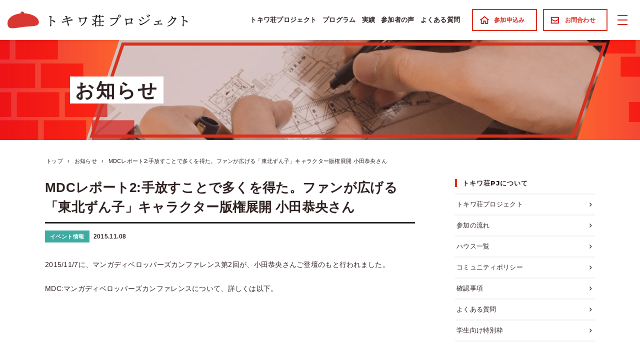

--- FILE ---
content_type: text/html; charset=UTF-8
request_url: https://www.tokiwa-so.net/news/4566
body_size: 17650
content:
<!DOCTYPE html>
<html lang="ja" class="no-js">
<head>
  <meta name="viewport" content="width=device-width">
  <meta charset="UTF-8">
  <script>(function(){document.documentElement.className='js'})();</script>

  
  <title>MDCレポート2:手放すことで多くを得た。ファンが広げる「東北ずん子」キャラクター版権展開  小田恭央さん | トキワ荘プロジェクト</title>  <meta name="description" content="">  <meta property="og:title" content="MDCレポート2:手放すことで多くを得た。ファンが広げる「東北ずん子」キャラクター版権展開  小田恭央さん | トキワ荘プロジェクト">
<meta property="og:site_name" content="MDCレポート2:手放すことで多くを得た。ファンが広げる「東北ずん子」キャラクター版権展開  小田恭央さん | トキワ荘プロジェクト">
<meta property="og:description" content="">
<meta property="og:type" content="article">
<meta property="og:locale" content="ja">
<meta property="og:url" content="https://www.tokiwa-so.net/news/4566">
<meta property="og:image" content="https://www.tokiwa-so.net/wp-content/uploads/2015/11/MDC20151107oda-discussion.jpg">
  <meta name="twitter:card" content="summary_large_image">
<meta name="twitter:site" content="@tokiwasopjt">
<meta name="twitter:creator" content="@tokiwasopjt">
<meta name="twitter:title" content="MDCレポート2:手放すことで多くを得た。ファンが広げる「東北ずん子」キャラクター版権展開  小田恭央さん | トキワ荘プロジェクト">
<meta name="twitter:description" content="">
<meta name="twitter:image" content="https://www.tokiwa-so.net/wp-content/uploads/2015/11/MDC20151107oda-discussion.jpg">

  <meta name='robots' content='max-image-preview:large' />
<script type="text/javascript">
/* <![CDATA[ */
window._wpemojiSettings = {"baseUrl":"https:\/\/s.w.org\/images\/core\/emoji\/15.0.3\/72x72\/","ext":".png","svgUrl":"https:\/\/s.w.org\/images\/core\/emoji\/15.0.3\/svg\/","svgExt":".svg","source":{"concatemoji":"https:\/\/www.tokiwa-so.net\/wp-includes\/js\/wp-emoji-release.min.js?ver=6.6.4"}};
/*! This file is auto-generated */
!function(i,n){var o,s,e;function c(e){try{var t={supportTests:e,timestamp:(new Date).valueOf()};sessionStorage.setItem(o,JSON.stringify(t))}catch(e){}}function p(e,t,n){e.clearRect(0,0,e.canvas.width,e.canvas.height),e.fillText(t,0,0);var t=new Uint32Array(e.getImageData(0,0,e.canvas.width,e.canvas.height).data),r=(e.clearRect(0,0,e.canvas.width,e.canvas.height),e.fillText(n,0,0),new Uint32Array(e.getImageData(0,0,e.canvas.width,e.canvas.height).data));return t.every(function(e,t){return e===r[t]})}function u(e,t,n){switch(t){case"flag":return n(e,"\ud83c\udff3\ufe0f\u200d\u26a7\ufe0f","\ud83c\udff3\ufe0f\u200b\u26a7\ufe0f")?!1:!n(e,"\ud83c\uddfa\ud83c\uddf3","\ud83c\uddfa\u200b\ud83c\uddf3")&&!n(e,"\ud83c\udff4\udb40\udc67\udb40\udc62\udb40\udc65\udb40\udc6e\udb40\udc67\udb40\udc7f","\ud83c\udff4\u200b\udb40\udc67\u200b\udb40\udc62\u200b\udb40\udc65\u200b\udb40\udc6e\u200b\udb40\udc67\u200b\udb40\udc7f");case"emoji":return!n(e,"\ud83d\udc26\u200d\u2b1b","\ud83d\udc26\u200b\u2b1b")}return!1}function f(e,t,n){var r="undefined"!=typeof WorkerGlobalScope&&self instanceof WorkerGlobalScope?new OffscreenCanvas(300,150):i.createElement("canvas"),a=r.getContext("2d",{willReadFrequently:!0}),o=(a.textBaseline="top",a.font="600 32px Arial",{});return e.forEach(function(e){o[e]=t(a,e,n)}),o}function t(e){var t=i.createElement("script");t.src=e,t.defer=!0,i.head.appendChild(t)}"undefined"!=typeof Promise&&(o="wpEmojiSettingsSupports",s=["flag","emoji"],n.supports={everything:!0,everythingExceptFlag:!0},e=new Promise(function(e){i.addEventListener("DOMContentLoaded",e,{once:!0})}),new Promise(function(t){var n=function(){try{var e=JSON.parse(sessionStorage.getItem(o));if("object"==typeof e&&"number"==typeof e.timestamp&&(new Date).valueOf()<e.timestamp+604800&&"object"==typeof e.supportTests)return e.supportTests}catch(e){}return null}();if(!n){if("undefined"!=typeof Worker&&"undefined"!=typeof OffscreenCanvas&&"undefined"!=typeof URL&&URL.createObjectURL&&"undefined"!=typeof Blob)try{var e="postMessage("+f.toString()+"("+[JSON.stringify(s),u.toString(),p.toString()].join(",")+"));",r=new Blob([e],{type:"text/javascript"}),a=new Worker(URL.createObjectURL(r),{name:"wpTestEmojiSupports"});return void(a.onmessage=function(e){c(n=e.data),a.terminate(),t(n)})}catch(e){}c(n=f(s,u,p))}t(n)}).then(function(e){for(var t in e)n.supports[t]=e[t],n.supports.everything=n.supports.everything&&n.supports[t],"flag"!==t&&(n.supports.everythingExceptFlag=n.supports.everythingExceptFlag&&n.supports[t]);n.supports.everythingExceptFlag=n.supports.everythingExceptFlag&&!n.supports.flag,n.DOMReady=!1,n.readyCallback=function(){n.DOMReady=!0}}).then(function(){return e}).then(function(){var e;n.supports.everything||(n.readyCallback(),(e=n.source||{}).concatemoji?t(e.concatemoji):e.wpemoji&&e.twemoji&&(t(e.twemoji),t(e.wpemoji)))}))}((window,document),window._wpemojiSettings);
/* ]]> */
</script>
<style id='wp-emoji-styles-inline-css' type='text/css'>

	img.wp-smiley, img.emoji {
		display: inline !important;
		border: none !important;
		box-shadow: none !important;
		height: 1em !important;
		width: 1em !important;
		margin: 0 0.07em !important;
		vertical-align: -0.1em !important;
		background: none !important;
		padding: 0 !important;
	}
</style>
<link rel='stylesheet' id='wp-block-library-css' href='https://www.tokiwa-so.net/wp-includes/css/dist/block-library/style.min.css?ver=6.6.4' type='text/css' media='all' />
<style id='classic-theme-styles-inline-css' type='text/css'>
/*! This file is auto-generated */
.wp-block-button__link{color:#fff;background-color:#32373c;border-radius:9999px;box-shadow:none;text-decoration:none;padding:calc(.667em + 2px) calc(1.333em + 2px);font-size:1.125em}.wp-block-file__button{background:#32373c;color:#fff;text-decoration:none}
</style>
<style id='global-styles-inline-css' type='text/css'>
:root{--wp--preset--aspect-ratio--square: 1;--wp--preset--aspect-ratio--4-3: 4/3;--wp--preset--aspect-ratio--3-4: 3/4;--wp--preset--aspect-ratio--3-2: 3/2;--wp--preset--aspect-ratio--2-3: 2/3;--wp--preset--aspect-ratio--16-9: 16/9;--wp--preset--aspect-ratio--9-16: 9/16;--wp--preset--color--black: #000000;--wp--preset--color--cyan-bluish-gray: #abb8c3;--wp--preset--color--white: #ffffff;--wp--preset--color--pale-pink: #f78da7;--wp--preset--color--vivid-red: #cf2e2e;--wp--preset--color--luminous-vivid-orange: #ff6900;--wp--preset--color--luminous-vivid-amber: #fcb900;--wp--preset--color--light-green-cyan: #7bdcb5;--wp--preset--color--vivid-green-cyan: #00d084;--wp--preset--color--pale-cyan-blue: #8ed1fc;--wp--preset--color--vivid-cyan-blue: #0693e3;--wp--preset--color--vivid-purple: #9b51e0;--wp--preset--gradient--vivid-cyan-blue-to-vivid-purple: linear-gradient(135deg,rgba(6,147,227,1) 0%,rgb(155,81,224) 100%);--wp--preset--gradient--light-green-cyan-to-vivid-green-cyan: linear-gradient(135deg,rgb(122,220,180) 0%,rgb(0,208,130) 100%);--wp--preset--gradient--luminous-vivid-amber-to-luminous-vivid-orange: linear-gradient(135deg,rgba(252,185,0,1) 0%,rgba(255,105,0,1) 100%);--wp--preset--gradient--luminous-vivid-orange-to-vivid-red: linear-gradient(135deg,rgba(255,105,0,1) 0%,rgb(207,46,46) 100%);--wp--preset--gradient--very-light-gray-to-cyan-bluish-gray: linear-gradient(135deg,rgb(238,238,238) 0%,rgb(169,184,195) 100%);--wp--preset--gradient--cool-to-warm-spectrum: linear-gradient(135deg,rgb(74,234,220) 0%,rgb(151,120,209) 20%,rgb(207,42,186) 40%,rgb(238,44,130) 60%,rgb(251,105,98) 80%,rgb(254,248,76) 100%);--wp--preset--gradient--blush-light-purple: linear-gradient(135deg,rgb(255,206,236) 0%,rgb(152,150,240) 100%);--wp--preset--gradient--blush-bordeaux: linear-gradient(135deg,rgb(254,205,165) 0%,rgb(254,45,45) 50%,rgb(107,0,62) 100%);--wp--preset--gradient--luminous-dusk: linear-gradient(135deg,rgb(255,203,112) 0%,rgb(199,81,192) 50%,rgb(65,88,208) 100%);--wp--preset--gradient--pale-ocean: linear-gradient(135deg,rgb(255,245,203) 0%,rgb(182,227,212) 50%,rgb(51,167,181) 100%);--wp--preset--gradient--electric-grass: linear-gradient(135deg,rgb(202,248,128) 0%,rgb(113,206,126) 100%);--wp--preset--gradient--midnight: linear-gradient(135deg,rgb(2,3,129) 0%,rgb(40,116,252) 100%);--wp--preset--font-size--small: 13px;--wp--preset--font-size--medium: 20px;--wp--preset--font-size--large: 36px;--wp--preset--font-size--x-large: 42px;--wp--preset--spacing--20: 0.44rem;--wp--preset--spacing--30: 0.67rem;--wp--preset--spacing--40: 1rem;--wp--preset--spacing--50: 1.5rem;--wp--preset--spacing--60: 2.25rem;--wp--preset--spacing--70: 3.38rem;--wp--preset--spacing--80: 5.06rem;--wp--preset--shadow--natural: 6px 6px 9px rgba(0, 0, 0, 0.2);--wp--preset--shadow--deep: 12px 12px 50px rgba(0, 0, 0, 0.4);--wp--preset--shadow--sharp: 6px 6px 0px rgba(0, 0, 0, 0.2);--wp--preset--shadow--outlined: 6px 6px 0px -3px rgba(255, 255, 255, 1), 6px 6px rgba(0, 0, 0, 1);--wp--preset--shadow--crisp: 6px 6px 0px rgba(0, 0, 0, 1);}:where(.is-layout-flex){gap: 0.5em;}:where(.is-layout-grid){gap: 0.5em;}body .is-layout-flex{display: flex;}.is-layout-flex{flex-wrap: wrap;align-items: center;}.is-layout-flex > :is(*, div){margin: 0;}body .is-layout-grid{display: grid;}.is-layout-grid > :is(*, div){margin: 0;}:where(.wp-block-columns.is-layout-flex){gap: 2em;}:where(.wp-block-columns.is-layout-grid){gap: 2em;}:where(.wp-block-post-template.is-layout-flex){gap: 1.25em;}:where(.wp-block-post-template.is-layout-grid){gap: 1.25em;}.has-black-color{color: var(--wp--preset--color--black) !important;}.has-cyan-bluish-gray-color{color: var(--wp--preset--color--cyan-bluish-gray) !important;}.has-white-color{color: var(--wp--preset--color--white) !important;}.has-pale-pink-color{color: var(--wp--preset--color--pale-pink) !important;}.has-vivid-red-color{color: var(--wp--preset--color--vivid-red) !important;}.has-luminous-vivid-orange-color{color: var(--wp--preset--color--luminous-vivid-orange) !important;}.has-luminous-vivid-amber-color{color: var(--wp--preset--color--luminous-vivid-amber) !important;}.has-light-green-cyan-color{color: var(--wp--preset--color--light-green-cyan) !important;}.has-vivid-green-cyan-color{color: var(--wp--preset--color--vivid-green-cyan) !important;}.has-pale-cyan-blue-color{color: var(--wp--preset--color--pale-cyan-blue) !important;}.has-vivid-cyan-blue-color{color: var(--wp--preset--color--vivid-cyan-blue) !important;}.has-vivid-purple-color{color: var(--wp--preset--color--vivid-purple) !important;}.has-black-background-color{background-color: var(--wp--preset--color--black) !important;}.has-cyan-bluish-gray-background-color{background-color: var(--wp--preset--color--cyan-bluish-gray) !important;}.has-white-background-color{background-color: var(--wp--preset--color--white) !important;}.has-pale-pink-background-color{background-color: var(--wp--preset--color--pale-pink) !important;}.has-vivid-red-background-color{background-color: var(--wp--preset--color--vivid-red) !important;}.has-luminous-vivid-orange-background-color{background-color: var(--wp--preset--color--luminous-vivid-orange) !important;}.has-luminous-vivid-amber-background-color{background-color: var(--wp--preset--color--luminous-vivid-amber) !important;}.has-light-green-cyan-background-color{background-color: var(--wp--preset--color--light-green-cyan) !important;}.has-vivid-green-cyan-background-color{background-color: var(--wp--preset--color--vivid-green-cyan) !important;}.has-pale-cyan-blue-background-color{background-color: var(--wp--preset--color--pale-cyan-blue) !important;}.has-vivid-cyan-blue-background-color{background-color: var(--wp--preset--color--vivid-cyan-blue) !important;}.has-vivid-purple-background-color{background-color: var(--wp--preset--color--vivid-purple) !important;}.has-black-border-color{border-color: var(--wp--preset--color--black) !important;}.has-cyan-bluish-gray-border-color{border-color: var(--wp--preset--color--cyan-bluish-gray) !important;}.has-white-border-color{border-color: var(--wp--preset--color--white) !important;}.has-pale-pink-border-color{border-color: var(--wp--preset--color--pale-pink) !important;}.has-vivid-red-border-color{border-color: var(--wp--preset--color--vivid-red) !important;}.has-luminous-vivid-orange-border-color{border-color: var(--wp--preset--color--luminous-vivid-orange) !important;}.has-luminous-vivid-amber-border-color{border-color: var(--wp--preset--color--luminous-vivid-amber) !important;}.has-light-green-cyan-border-color{border-color: var(--wp--preset--color--light-green-cyan) !important;}.has-vivid-green-cyan-border-color{border-color: var(--wp--preset--color--vivid-green-cyan) !important;}.has-pale-cyan-blue-border-color{border-color: var(--wp--preset--color--pale-cyan-blue) !important;}.has-vivid-cyan-blue-border-color{border-color: var(--wp--preset--color--vivid-cyan-blue) !important;}.has-vivid-purple-border-color{border-color: var(--wp--preset--color--vivid-purple) !important;}.has-vivid-cyan-blue-to-vivid-purple-gradient-background{background: var(--wp--preset--gradient--vivid-cyan-blue-to-vivid-purple) !important;}.has-light-green-cyan-to-vivid-green-cyan-gradient-background{background: var(--wp--preset--gradient--light-green-cyan-to-vivid-green-cyan) !important;}.has-luminous-vivid-amber-to-luminous-vivid-orange-gradient-background{background: var(--wp--preset--gradient--luminous-vivid-amber-to-luminous-vivid-orange) !important;}.has-luminous-vivid-orange-to-vivid-red-gradient-background{background: var(--wp--preset--gradient--luminous-vivid-orange-to-vivid-red) !important;}.has-very-light-gray-to-cyan-bluish-gray-gradient-background{background: var(--wp--preset--gradient--very-light-gray-to-cyan-bluish-gray) !important;}.has-cool-to-warm-spectrum-gradient-background{background: var(--wp--preset--gradient--cool-to-warm-spectrum) !important;}.has-blush-light-purple-gradient-background{background: var(--wp--preset--gradient--blush-light-purple) !important;}.has-blush-bordeaux-gradient-background{background: var(--wp--preset--gradient--blush-bordeaux) !important;}.has-luminous-dusk-gradient-background{background: var(--wp--preset--gradient--luminous-dusk) !important;}.has-pale-ocean-gradient-background{background: var(--wp--preset--gradient--pale-ocean) !important;}.has-electric-grass-gradient-background{background: var(--wp--preset--gradient--electric-grass) !important;}.has-midnight-gradient-background{background: var(--wp--preset--gradient--midnight) !important;}.has-small-font-size{font-size: var(--wp--preset--font-size--small) !important;}.has-medium-font-size{font-size: var(--wp--preset--font-size--medium) !important;}.has-large-font-size{font-size: var(--wp--preset--font-size--large) !important;}.has-x-large-font-size{font-size: var(--wp--preset--font-size--x-large) !important;}
:where(.wp-block-post-template.is-layout-flex){gap: 1.25em;}:where(.wp-block-post-template.is-layout-grid){gap: 1.25em;}
:where(.wp-block-columns.is-layout-flex){gap: 2em;}:where(.wp-block-columns.is-layout-grid){gap: 2em;}
:root :where(.wp-block-pullquote){font-size: 1.5em;line-height: 1.6;}
</style>
<link rel='stylesheet' id='pz-linkcard-css' href='//www.tokiwa-so.net/wp-content/uploads/pz-linkcard/style.css?ver=2.5.5.1' type='text/css' media='all' />
<link rel='stylesheet' id='dashicons-css' href='https://www.tokiwa-so.net/wp-includes/css/dashicons.min.css?ver=6.6.4' type='text/css' media='all' />
<link rel='stylesheet' id='thickbox-css' href='https://www.tokiwa-so.net/wp-includes/js/thickbox/thickbox.css?ver=6.6.4' type='text/css' media='all' />
<link rel='stylesheet' id='formzu_plugin_client-css' href='https://www.tokiwa-so.net/wp-content/plugins/formzu-wp/css/formzu_plugin_client.css?ver=1712686273' type='text/css' media='all' />
<link rel='stylesheet' id='style-css' href='https://www.tokiwa-so.net/wp-content/themes/tokiwa/style.css?ver=1761177559' type='text/css' media='all' />
<link rel='stylesheet' id='style-website-css' href='https://www.tokiwa-so.net/wp-content/themes/tokiwa/css/master.css?ver=1720774815' type='text/css' media='all' />
<link rel='stylesheet' id='style-blog-css' href='https://www.tokiwa-so.net/wp-content/themes/tokiwa/style-blog.css?ver=1720774815' type='text/css' media='all' />
<link rel='stylesheet' id='slick-css' href='https://www.tokiwa-so.net/wp-content/themes/tokiwa/js/slick/slick.css?ver=1720774815' type='text/css' media='all' />
<link rel='stylesheet' id='slick-theme-css' href='https://www.tokiwa-so.net/wp-content/themes/tokiwa/js/slick/slick-theme.css?ver=1720774815' type='text/css' media='all' />
<link rel='stylesheet' id='tablepress-default-css' href='https://www.tokiwa-so.net/wp-content/tablepress-combined.min.css?ver=30' type='text/css' media='all' />
<script type="text/javascript" src="https://www.tokiwa-so.net/wp-includes/js/jquery/jquery.min.js?ver=3.7.1" id="jquery-core-js"></script>
<script type="text/javascript" src="https://www.tokiwa-so.net/wp-includes/js/jquery/jquery-migrate.min.js?ver=3.4.1" id="jquery-migrate-js"></script>
<script type="text/javascript" src="https://www.tokiwa-so.net/wp-content/themes/tokiwa/js/cookies.js?ver=1720774815" id="cookies-js"></script>
<script type="text/javascript" src="https://www.tokiwa-so.net/wp-content/themes/tokiwa/js/css_browser_selector.js?ver=6.6.4" id="browser-selector-js"></script>
<script type="text/javascript" src="https://www.tokiwa-so.net/wp-content/themes/tokiwa/js/slick/slick.min.js?ver=1720774815" id="slick-js"></script>
<script type="text/javascript" src="https://www.tokiwa-so.net/wp-content/themes/tokiwa/js/smooth-scroll.js?ver=1720774815" id="smooth-scroll-js"></script>
<link rel="https://api.w.org/" href="https://www.tokiwa-so.net/wp-json/" /><link rel="alternate" title="JSON" type="application/json" href="https://www.tokiwa-so.net/wp-json/wp/v2/posts/4566" /><link rel="canonical" href="https://www.tokiwa-so.net/news/4566" />
<link rel='shortlink' href='https://www.tokiwa-so.net/?p=4566' />
<link rel="alternate" title="oEmbed (JSON)" type="application/json+oembed" href="https://www.tokiwa-so.net/wp-json/oembed/1.0/embed?url=https%3A%2F%2Fwww.tokiwa-so.net%2Fnews%2F4566" />
<link rel="alternate" title="oEmbed (XML)" type="text/xml+oembed" href="https://www.tokiwa-so.net/wp-json/oembed/1.0/embed?url=https%3A%2F%2Fwww.tokiwa-so.net%2Fnews%2F4566&#038;format=xml" />
<link rel="shortcut icon" href="https://www.tokiwa-so.net/wp-content/themes/tokiwa/img/favicon.png?v=2">		<style type="text/css" id="wp-custom-css">
			a.anchor {
display: block;
position: relative;
top: -100px;
visibility: hidden;
}

.shadow_img {
    box-shadow: 3px 3px 15px -5px #000;
}		</style>
		
  <!-- <link href="https://fonts.googleapis.com/css2?family=Montserrat:wght@800&display=swap" rel="stylesheet"> -->
  <link rel="preconnect" href="https://fonts.googleapis.com">
  <link rel="preconnect" href="https://fonts.gstatic.com" crossorigin>
  <link href="https://fonts.googleapis.com/css2?family=Montserrat:ital,wght@0,100..900;1,100..900&family=Reddit+Sans+Condensed:wght@200..900&display=swap" rel="
  stylesheet">
  





  <link href="https://www.tokiwa-so.net/wp-content/themes/tokiwa/font-awesome/css/all.min.css" rel="stylesheet">


      <!-- Global site tag (gtag.js) - Google Analytics -->
    <script async src="https://www.googletagmanager.com/gtag/js?id=UA-51668581-1"></script>
    <script>
      window.dataLayer = window.dataLayer || [];
      function gtag(){dataLayer.push(arguments);}
      gtag('js', new Date());

      // Google Abnalytics
      gtag('config', 'UA-51668581-1');

      // Google Ads: 943506804 (20200729 菊池蓉子)
      gtag('config', 'AW-943506804');
    </script>
    

    <!-- Google Tag Manager -->
  <script>(function(w,d,s,l,i){w[l]=w[l]||[];w[l].push({'gtm.start':
  new Date().getTime(),event:'gtm.js'});var f=d.getElementsByTagName(s)[0],
  j=d.createElement(s),dl=l!='dataLayer'?'&l='+l:'';j.async=true;j.src=
  'https://www.googletagmanager.com/gtm.js?id='+i+dl;f.parentNode.insertBefore(j,f);
  })(window,document,'script','dataLayer','GTM-W4WJC5');</script>
  <!-- End Google Tag Manager  -->
  
  

  

      <!-- Begin Mieruca Embed Code 202112003-->
    <script type="text/javascript" id="mierucajs">
    window.__fid = window.__fid || [];__fid.push([489395224]);
    (function() {
    function mieruca(){if(typeof window.__fjsld != "undefined") return; window.__fjsld = 1; var fjs = document.createElement('script'); fjs.type = 'text/javascript'; fjs.async = true; fjs.id = "fjssync"; var timestamp = new Date;fjs.src = ('https:' == document.location.protocol ? 'https' : 'http') + '://hm.mieru-ca.com/service/js/mieruca-hm.js?v='+ timestamp.getTime(); var x = document.getElementsByTagName('script')[0]; x.parentNode.insertBefore(fjs, x); };
    setTimeout(mieruca, 500); document.readyState != "complete" ? (window.attachEvent ? window.attachEvent("onload", mieruca) : window.addEventListener("load", mieruca, false)) : mieruca();
    })();
    </script>
    <!-- End Mieruca Embed Code 202112003-->
  

    <!-- Twitter conversion tracking base code -->
  <script>
  !function(e,t,n,s,u,a){e.twq||(s=e.twq=function(){s.exe?s.exe.apply(s,arguments):s.queue.push(arguments);
  },s.version='1.1',s.queue=[],u=t.createElement(n),u.async=!0,u.src='https://static.ads-twitter.com/uwt.js',
  a=t.getElementsByTagName(n)[0],a.parentNode.insertBefore(u,a))}(window,document,'script');
  twq('config','qdybq');
  </script>
  <!-- End Twitter conversion tracking base code -->
  
<!-- X conversion tracking base code 20251230 -->
<script>
!function(e,t,n,s,u,a){e.twq||(s=e.twq=function(){s.exe?s.exe.apply(s,arguments):s.queue.push(arguments);
},s.version='1.1',s.queue=[],u=t.createElement(n),u.async=!0,u.src='https://static.ads-twitter.com/uwt.js',
a=t.getElementsByTagName(n)[0],a.parentNode.insertBefore(u,a))}(window,document,'script');
twq('config','qdybq');
</script>
<!-- End X conversion tracking base code -->

  
</head>
<body class="post-template-default single single-post postid-4566 single-format-standard">


    <!-- Google Tag Manager (noscript) -->
  <noscript><iframe src="https://www.googletagmanager.com/ns.html?id=GTM-W4WJC5" height="0" width="0" style="display:none;visibility:hidden"></iframe></noscript>
  <!-- End Google Tag Manager (noscript) -->
  


  



    <div id="page" class="hfeed site">


    <div class="masthead-spacer"></div>
<div id="" class="masthead _masthead">





    <div class="humberger _humberger"></div>



    <h1 class="site-name ">
    <a href="https://www.tokiwa-so.net/"><img alt="トキワ荘プロジェクト" src="https://www.tokiwa-so.net/wp-content/themes/tokiwa/img/masthead/logo.svg"></a>
  </h1>


    <nav class="global-nav">
    <a class="item _tokiwasoParent about narrow" href="https://www.tokiwa-so.net/tokiwa-so/about" target="">トキワ荘プロジェクト</a>    <a class="item _programsParent programs" href="https://www.tokiwa-so.net/programs" target="">プログラム</a>    <a class="item  debutants" href="https://www.tokiwa-so.net/debutants" target="">実績</a>    <a class="item  testimonials" href="https://www.tokiwa-so.net/testimonials" target="">参加者の声</a>    <a class="item  faqs" href="https://www.tokiwa-so.net/tokiwa-so/faqs" target="">よくある質問</a>    <a class="item action generic-button icon home" href="https://www.tokiwa-so.net/application01">
      参加申込み
    </a>
    <a class="item action generic-button icon contact" href="https://www.tokiwa-so.net/inquiry">
      お問合わせ
    </a>
  </nav>


    <a class="generic-button application" href="https://www.tokiwa-so.net/application">お申込み</a>



</div>







<nav class="masthead-tokiwa-so-nav _tkwsChildren">
  <div class="inner">
    <!-- <div class="label">
      <span class="t">トキワ荘プロジェクト</span>
    </div> -->
    <div class="items">
      <a class="item  about narrow" href="https://www.tokiwa-so.net/tokiwa-so/about" target="">トキワ荘プロジェクト</a><a class="item  process" href="https://www.tokiwa-so.net/tokiwa-so/process" target="">参加の流れ</a><a class="item  list" href="https://www.tokiwa-so.net/tokiwa-so/list" target="">ハウス一覧</a><a class="item  community-policy narrow" href="https://www.tokiwa-so.net/tokiwa-so/community-policy" target="">コミュニティポリシー</a><a class="item  for-applicants" href="https://www.tokiwa-so.net/tokiwa-so/for-applicants" target="">確認事項</a><a class="item  faqs" href="https://www.tokiwa-so.net/tokiwa-so/faqs" target="">よくある質問</a><a class="item  college" href="https://www.tokiwa-so.net/tokiwa-so/college" target="">学生向け特別枠</a>    </div>
  </div>
</nav>


<nav class="masthead-tokiwa-so-nav _programsChildren">
  <div class="inner">
    <!-- <div class="label"> -->
      <!-- <span class="t">３つのプログラム（<a class="" href="">一覧</a>）</span></div> -->
    <div class="items">
      <a class="item  programs" href="https://www.tokiwa-so.net/programs" target="">３つのプログラム</a><a class="item  programs/kurasu" href="https://www.tokiwa-so.net/programs/kurasu" target="">共に暮らす</a><a class="item  programs/kisou" href="https://www.tokiwa-so.net/programs/kisou" target="">共に競う</a><a class="item  programs/tsukuru" href="https://www.tokiwa-so.net/programs/tsukuru" target="">共につくる</a>    </div>
  </div>
</nav>



<div class="mobile-slide-menu-bg _slideMenuBg"></div>
<div class="mobile-slide-menu  _slideMenu">



    <div class="block main">
    <section class="sidebar-section">
      <h1 class="small-section-label montserrat">トキワ荘PJについて</h1>
      <nav class="sidebar-nav-items mobile">
        <a class="item  about narrow" href="https://www.tokiwa-so.net/tokiwa-so/about" target="">トキワ荘プロジェクト</a><a class="item  process" href="https://www.tokiwa-so.net/tokiwa-so/process" target="">参加の流れ</a><a class="item  list" href="https://www.tokiwa-so.net/tokiwa-so/list" target="">ハウス一覧</a><a class="item  community-policy narrow" href="https://www.tokiwa-so.net/tokiwa-so/community-policy" target="">コミュニティポリシー</a><a class="item  for-applicants" href="https://www.tokiwa-so.net/tokiwa-so/for-applicants" target="">確認事項</a><a class="item  faqs" href="https://www.tokiwa-so.net/tokiwa-so/faqs" target="">よくある質問</a><a class="item  college" href="https://www.tokiwa-so.net/tokiwa-so/college" target="">学生向け特別枠</a>      </nav>
    </section>

    <section class="sidebar-section">
      <h1 class="small-section-label montserrat">プログラム</h1>
      <nav class="sidebar-nav-items mobile">
        <a class="item  programs" href="https://www.tokiwa-so.net/programs" target="">３つのプログラム</a><a class="item  programs/kurasu" href="https://www.tokiwa-so.net/programs/kurasu" target="">共に暮らす</a><a class="item  programs/kisou" href="https://www.tokiwa-so.net/programs/kisou" target="">共に競う</a><a class="item  programs/tsukuru" href="https://www.tokiwa-so.net/programs/tsukuru" target="">共につくる</a>
      </nav>
    </section>

    <section class="sidebar-section">
      <h1 class="small-section-label montserrat">実績</h1>
      <nav class="sidebar-nav-items mobile">
        <a class="item  debutants" href="https://www.tokiwa-so.net/debutants" target="">実績</a>        <a class="item  testimonials" href="https://www.tokiwa-so.net/testimonials" target="">参加者の声</a>      </nav>
    </section>

    <section class="sidebar-section">
      <h1 class="small-section-label montserrat">ご案内</h1>
      <nav class="sidebar-nav-items">
        <a class="item  news current-parent" href="https://www.tokiwa-so.net/news" target="">お知らせ</a>        <a class="item  organization" href="https://www.tokiwa-so.net/organization" target="">運営団体</a>      </nav>
    </section>

    <section class="sidebar-section">
      <h1 class="small-section-label montserrat">お問い合わせ</h1>
      <nav class="sidebar-nav-items mobile">
        <a class="item  application" href="https://www.tokiwa-so.net/application01" target="">参加申し込み</a>        <a class="item  contact" href="https://www.tokiwa-so.net/inquiry" target="">お問い合わせ</a>      </nav>
    </section>
  </div>



      <div class="block sub">

      <section class="sidebar-section">
        <h1 class="small-section-label montserrat">関連事業</h1>
        <nav class="slide-menu-banners">
          <a class="item" href="https://www.legika.com/" target="_blank"><div class="image"><img class="" src="https://www.tokiwa-so.net/wp-content/uploads/2025/06/legikastudio-logo.png"></div><div class="label">レジカスタジオ</div><div class="caption">マンガ制作スタジオ<br />
企業・団体のニーズをくみ取って、伝えたいイメージをより魅力的な形で発信していくサポートを行います。</div></a><a class="item" href="https://chelseahouse.org/" target="_blank"><div class="image"><img class="" src="https://www.tokiwa-so.net/wp-content/uploads/2025/06/ae9d0635f5315fdaef9d46e0fabab821.png"></div><div class="label">チェルシーハウス</div><div class="caption">ともに学び合う学生シェアハウス<br />
寮母や門限も設けていない、学生の自主性と責任意識を重んじた学生寮型シェアハウスです。</div></a>        </nav>
      </section>
    </div>
  
  </div>
</div>



<script>
  (function($) {
    var $masthead = $('._masthead');


    var $tokiwasoAnchor = $masthead.find('._tokiwasoParent');
    var $tokiwaChildrenBox = $('._tkwsChildren');

    var posX = 0;
    // var posY = 0 //$tokiwasoAnchor.offset().top + $tokiwasoAnchor.height();

    var isMouseOnBox = false;

    // Nav item
    $tokiwasoAnchor.on('mouseenter', function() {
      adjsustPosition();
      $tokiwaChildrenBox.addClass('shown');
    });
    $tokiwasoAnchor.on('mouseleave', function() {
      if (!isMouseOnBox) {
        $tokiwaChildrenBox.removeClass('shown');
      }
    });


    // Children Box
    $tokiwaChildrenBox.on('mouseenter', function() {
      isMouseOnBox = true;
      adjsustPosition();
      $tokiwaChildrenBox.addClass('shown');
    });
    $tokiwaChildrenBox.on('mouseleave', function() {
      $tokiwaChildrenBox.removeClass('shown');
      isMouseOnBox = false;
    });


    // Update the position.
    function adjsustPosition() {
      posX = $tokiwasoAnchor.offset().left + $tokiwasoAnchor.width()/2 - $tokiwaChildrenBox.width()/2;
      $tokiwaChildrenBox.css({
        // top:posY + 'px',
        left:posX + 'px',
      });
    }


})(jQuery);

</script>


<script>
  (function($) {
    var $masthead = $('._masthead');


    var $tokiwasoAnchor = $masthead.find('._programsParent');
    var $tokiwaChildrenBox = $('._programsChildren');

    var posX = 0;
    // var posY = 0 //$tokiwasoAnchor.offset().top + $tokiwasoAnchor.height();

    var isMouseOnBox = false;

    // Nav item
    $tokiwasoAnchor.on('mouseenter', function() {
      adjsustPosition();
      $tokiwaChildrenBox.addClass('shown');
    });
    $tokiwasoAnchor.on('mouseleave', function() {
      if (!isMouseOnBox) {
        $tokiwaChildrenBox.removeClass('shown');
      }
    });


    // Children Box
    $tokiwaChildrenBox.on('mouseenter', function() {
      isMouseOnBox = true;
      adjsustPosition();
      $tokiwaChildrenBox.addClass('shown');
    });
    $tokiwaChildrenBox.on('mouseleave', function() {
      $tokiwaChildrenBox.removeClass('shown');
      isMouseOnBox = false;
    });


    // Update the position.
    function adjsustPosition() {
      posX = $tokiwasoAnchor.offset().left + $tokiwasoAnchor.width()/2 - $tokiwaChildrenBox.width()/2;
      $tokiwaChildrenBox.css({
        // top:posY + 'px',
        left:posX + 'px',
      });
    }


})(jQuery);

</script>



<script>
  (function($) {
    var $humberger = $('._humberger');
    var $bg = $('._slideMenuBg');
    var $menu = $('._slideMenu');
    // var $closeMenu = $('._closeMenu');

    if ( location.hash === '#humberger' ) {
      showMenu();
    }

    $humberger.click(function() {
      if ($humberger.hasClass('shown'))
        closeMenu();
      else
        showMenu();
    });

    $bg.click(function() {
      closeMenu();
    });
    // $bg.click() {
    //   closeMenu();
    // }

    function showMenu () {
      $bg.addClass('shown');
      $menu.addClass('shown');
      $humberger.addClass('shown');
    }
    function closeMenu() {
      $bg.removeClass('shown');
      $menu.removeClass('shown');
      $humberger.removeClass('shown');
    }



  })(jQuery);

</script>

    <div class="hero-header page">
    <div class="pane">
      <div class="title">お知らせ</div>
    </div>
  </div>







    <div id="content" class="site-content cf">






<div class="two-columns generic-pane cf">

  <ul class="breadcrumbs"><li class="item " itemprop="itemListElement" itemscope itemtype="http://schema.org/ListItem"><a itemprop="item" href="https://www.tokiwa-so.net"><span itemprop="name">トップ</span><meta itemprop="position" content="1"></a></li><span class="sep"> &rsaquo; </span><li class="item " itemprop="itemListElement" itemscope itemtype="http://schema.org/ListItem"><a itemprop="item" href="https://www.tokiwa-so.net/news"><span itemprop="name">お知らせ</span><meta itemprop="position" content="2"></a></li><span class="sep"> &rsaquo; </span><li class="item " itemprop="itemListElement" itemscope itemtype="http://schema.org/ListItem"><a itemprop="item" href="https://www.tokiwa-so.net/news/4566"><span itemprop="name">MDCレポート2:手放すことで多くを得た。ファンが広げる「東北ずん子」キャラクター版権展開  小田恭央さん</span><meta itemprop="position" content="3"></a></li></ul>
  <div id="primary" class="content-area left">
    <main id="main" class="site-main" role="main">


      <article class="single-page">

        <header class="single-page-header single post-type-post">
          <h1 class="title">MDCレポート2:手放すことで多くを得た。ファンが広げる「東北ずん子」キャラクター版権展開  小田恭央さん</h1>
          <div class="atts">
            <div class="news-attributes single">
              <a href="https://www.tokiwa-so.net/news/category/event" class="cat-tag event">イベント情報</a><div class="date">2015.11.08</div>
            </div>
          </div>
        </header>
        <div class="single-page-body">


          


          
          <div class="news-old-style">
            <p>2015/11/7に、マンガディベロッパーズカンファレンス第2回が、小田恭央さんご登壇のもと行われました。</p>
<p>MDC:マンガディベロッパーズカンファレンスについて、詳しくは以下。</p>
<p><iframe class="embed-card embed-blogcard" style="display: block; width: 100%; height: 190px; max-width: 500px; margin: 10px 0px;" title="マンガに関わる皆様へ。デジタル化以降のマンガを考える場作りに、是非ご協力を！ - 漫画の真ん中" src="http://tkw-tk.hatenablog.jp/embed/2015/10/25/143041" width="300" height="150" frameborder="0" scrolling="no"></iframe></p>
<h3> ◆イベント概要</h3>
<p class="font_8"><strong>日付・場所： </strong>2015/11/7(土)　トキワ荘プロジェクト　五反田事務所</p>
<p class="font_8"><strong>講師： 　</strong>小田恭央さん（SSS代表取締役・クラウドファンディングコンサルタント）</p>
<p class="font_8"><strong>タイトル： </strong>手放すことで多くを得た。ファンが広げる「東北ずん子」キャラクター版権展開と6回連続成功したファンドレイジング</p>
<p class="font_8"> <strong>内容：　</strong>復興キャラクターとして東北地方で活躍する「東北ずん子」をプロデュースする小田さん。元々マンガでもアニメでも無いずん子ですが、キャラクターとして多くの人に愛され、グッズにイベントにコスプレに引っ張りだこです。</p>
<p class="font_8">その秘密は、版権キャラにも関わらず、監修をほとんどせず、極限まで使い易くした版権使用方法の新モデル化と、小田さん自身がプロである、クラウドファンディングのあわせ技でした。（過去に6回成功）最新型キャラビジネスとクラウドファンディングを知り尽くした、小田さんにお話をうかがいます。</p>
<p class="font_8"><strong>セミナー詳細: </strong><a href="http://tkw-tk.hatenablog.jp/entry/2015/11/04/181931" target="_blank"> ファンを掴む東北震災復興キャラ「東北ずん子」。クラウドファンディングはネット時代のプロデューサー・編集者の新しい武器になるか？</a></p>
<p class="font_8"><strong>参考： </strong><a href="http://zunko.jp/" target="_blank">東北ずん子</a></p>
<p class="font_8"><strong>参加者：</strong> 漫画家、アニメ知財関連、メディアコンサルタント、声優事務所経営者、聖地巡礼プロデューサー、大手広告代理店など。</p>
<h3> ◆当日内容</h3>
<p class="font_8"><strong>【セミナー部】</strong>　セミナー前半は、小田さんから東北ずん子とクラウドファンディングの実績を話していただきました。</p>
<blockquote><p>・東北復興支援キャラクター「東北ずん子」を立ち上げ。東北6県企業なら手続きなしで無償にて商用利用可。<br />
・現在、ニコニコ動画では、深夜アニメの人気タイトルと同じくらい、ずん子の動画が投稿されている。<br />
・9回のクラウドファンディングで2000万円以上を調達。ボーカロイド化などを実現。<br />
・ずん子には声優は勿論、ゲーム化、小説化、MMDモデル化（3DCGデータ公開）などもなされている。<br />
・アニメ化を見越した設定画集などもクラウドファンディングによる作られている。<br />
・東北6県以外の企業でも、店舗でシールを買えば、監修なしに商品を作ることができる。<br />
・ずん子は、一つの画像を何度も再利用できるように仕組みを作っている。再利用は自分たちでも出来るが、ユーザーに楽しんで使ってもらえるようにした部分が、最も工夫したところ。<br />
・最新のサービスとしては、Twitterスタンプを開始。沢山の人がずん子の画像を再利用している。<br />
・アニメ化に向けて準備しているが、アニメ化が実現すれば、多くの再利用可能な画像が確保され、より広がっていく。</p></blockquote>
<p>セミナーの内容は、以下の流れで話されました。</p>
<p><iframe class="embed-card embed-blogcard" style="display: block; width: 100%; height: 190px; max-width: 500px; margin: 10px 0px;" title="11/7 ファンを掴む東北震災復興キャラ「東北ずん子」。クラウドファンディングはネット時代のプロデューサー・編集者の新しい武器になるか？ - 漫画の真ん中" src="http://tkw-tk.hatenablog.jp/embed/2015/11/04/181931" width="300" height="150" frameborder="0" scrolling="no"></iframe></p>
<p><a href="https://www.tokiwa-so.net/wordpress/wp-content/uploads/2015/11/MDC20151107oda-discussion.jpg"><img fetchpriority="high" decoding="async" class="aligncenter wp-image-4567" src="https://www.tokiwa-so.net/wordpress/wp-content/uploads/2015/11/MDC20151107oda-discussion.jpg" alt="MDC20151107oda-discussion" width="600" height="400" srcset="https://www.tokiwa-so.net/wp-content/uploads/2015/11/MDC20151107oda-discussion.jpg 900w, https://www.tokiwa-so.net/wp-content/uploads/2015/11/MDC20151107oda-discussion-300x200.jpg 300w" sizes="(max-width: 600px) 100vw, 600px" /></a></p>
<p>&nbsp;</p>
<p><strong>【パネル部】</strong>　パネル部では、セミナーで出てきたことを中心に、参加者の方の理解を深めることが中心となりました。</p>
<p>今回は、東北ずん子が、深夜アニメと同じくらいネット上で浸透していることや、クラウドファンディングの成功について、質問が進みました。登壇者の中に、漫画家の鈴木みそ先生がいたため、みそ先生を実地の例として、みそ先生のメルマガ強化の話や、温泉地と作品を結びつけた商品化のお話などが盛り上がりました。</p>
<p>&nbsp;</p>
<p><b>◆来場者の声</b></p>
<p>・全体的にボーダーレスな雰囲気でしたが、少人数ではその点がよかったと思います。</p>
<p>・スゴイよかったと思います。中身の濃いディスカッションに満足感を得られました。席の配置が変わったことで、ディスカッションしやすい感じになったと思います。交流会でも小田さんとゆっくり話せて、すごくよかったです。刺激になりました。</p>
<p>・とてもよかったです。そもそも東北ずん子の生態系、クラウドファンディングの特徴などを垣間見ることができました。発言しやすい雰囲気でした。小田さんからも新たなネタを提案いただき面白かったです</p>
<p>・クラウドファンディングの仕掛け方のステップなどは興味深い話だった。クリエイターとビジネスの折り合いの付け方に関しては、マンガ業界（やアニメ業界）と比べてずん子はドライ、というかあまり苦労されていないようで意外だった。軌道に乗り出すとクリエイターがクリエイティブ魂を発動することがままあり、苦労することがあるので…。</p>
<p>・コンテンツ業界の人々が如何にアップサイドを狙っていくか、を考えているのに対し、ずん子は回収ラインを下限に設定しているところに視点の違いがあったのかな、と感じた。ITというか、ソフトウェア的な捉え方なんでしょうかね。キャラクターの寿命を長く維持する、という点から学ぶことがあると思いました。</p>
<p>・ネット時代に対応し、一つのコンテンツを資源として再利用できるように仕掛けるという所が、興味深かったです。</p>
<p>&nbsp;</p>
<h3><strong>◆レポート漫画</strong></h3>
<p>トキワ荘プロジェクトOB  <a href="http://ichiro-tojo.jimdo.com/"><strong>戸城イチロ</strong></a>　『サバイバルMDC 第2回』</p>
<p><a href="https://www.tokiwa-so.net/wordpress/wp-content/uploads/2015/11/MDC_1_20151113.jpg"><img loading="lazy" decoding="async" class="aligncenter size-large wp-image-4588" src="https://www.tokiwa-so.net/wordpress/wp-content/uploads/2015/11/MDC_1_20151113-350x1024.jpg" alt="MDC_1_20151113" width="350" height="1024" srcset="https://www.tokiwa-so.net/wp-content/uploads/2015/11/MDC_1_20151113-350x1024.jpg 350w, https://www.tokiwa-so.net/wp-content/uploads/2015/11/MDC_1_20151113.jpg 700w" sizes="(max-width: 350px) 100vw, 350px" /></a> <a href="https://www.tokiwa-so.net/wordpress/wp-content/uploads/2015/11/MDC_2_20151113.jpg"><img loading="lazy" decoding="async" class="aligncenter size-large wp-image-4589" src="https://www.tokiwa-so.net/wordpress/wp-content/uploads/2015/11/MDC_2_20151113-346x1024.jpg" alt="MDC_2_20151113" width="346" height="1024" srcset="https://www.tokiwa-so.net/wp-content/uploads/2015/11/MDC_2_20151113-346x1024.jpg 346w, https://www.tokiwa-so.net/wp-content/uploads/2015/11/MDC_2_20151113-101x300.jpg 101w, https://www.tokiwa-so.net/wp-content/uploads/2015/11/MDC_2_20151113.jpg 693w" sizes="(max-width: 346px) 100vw, 346px" /></a></p>
<p>&nbsp;</p>
<p><script src="//platform.twitter.com/widgets.js" async="" charset="utf-8"></script></p>
<p><iframe loading="lazy" class="embed-card embed-webcard" style="display: block; width: 100%; height: 155px; max-width: 500px; margin: 10px 0px;" title="MDC：マンガディベロッパーズカンファレンス" src="//hatenablog-parts.com/embed?url=http%3A%2F%2Fwww.manga-dc.jp%2F%23!semi%2Fby0by" width="300" height="150" frameborder="0" scrolling="no"></iframe></p>
          </div>



        </div>
      </article>




      





    </main>

  </div>


  <div id="secondary" class="sidebar-area">
    


<section class="sidebar-section global-pc-only">
  <h1 class="small-section-label montserrat">トキワ荘PJについて</h1>
  <nav class="sidebar-nav-items">
    <a class="item  about narrow" href="https://www.tokiwa-so.net/tokiwa-so/about" target="">トキワ荘プロジェクト</a><a class="item  process" href="https://www.tokiwa-so.net/tokiwa-so/process" target="">参加の流れ</a><a class="item  list" href="https://www.tokiwa-so.net/tokiwa-so/list" target="">ハウス一覧</a><a class="item  community-policy narrow" href="https://www.tokiwa-so.net/tokiwa-so/community-policy" target="">コミュニティポリシー</a><a class="item  for-applicants" href="https://www.tokiwa-so.net/tokiwa-so/for-applicants" target="">確認事項</a><a class="item  faqs" href="https://www.tokiwa-so.net/tokiwa-so/faqs" target="">よくある質問</a><a class="item  college" href="https://www.tokiwa-so.net/tokiwa-so/college" target="">学生向け特別枠</a>  </nav>
</section>

<section class="sidebar-section global-pc-only">
  <h1 class="small-section-label montserrat">3つのプログラム</h1>
  <nav class="sidebar-nav-items">
    <a class="item  programs" href="https://www.tokiwa-so.net/programs" target="">３つのプログラム</a><a class="item  programs/kurasu" href="https://www.tokiwa-so.net/programs/kurasu" target="">共に暮らす</a><a class="item  programs/kisou" href="https://www.tokiwa-so.net/programs/kisou" target="">共に競う</a><a class="item  programs/tsukuru" href="https://www.tokiwa-so.net/programs/tsukuru" target="">共につくる</a>  </nav>
</section>

<!--
<section class="sidebar-section global-pc-only">
  <h1 class="small-section-label montserrat">ご案内</h1>
  <nav class="sidebar-nav-items">
      </nav>
</section> -->

<section class="sidebar-section global-pc-only">
  <h1 class="small-section-label montserrat">実績</h1>
  <nav class="sidebar-nav-items">
    <a class="item  debutants" href="https://www.tokiwa-so.net/debutants" target="">実績</a>    <a class="item  testimonials" href="https://www.tokiwa-so.net/testimonials" target="">参加者の声</a>  </nav>
</section>

<section class="sidebar-section global-pc-only">
  <h1 class="small-section-label montserrat">ご案内</h1>
  <nav class="sidebar-nav-items">
    <a class="item  news current-parent" href="https://www.tokiwa-so.net/news" target="">お知らせ</a>    <a class="item  organization" href="https://www.tokiwa-so.net/organization" target="">運営団体</a>  </nav>
</section>

<section class="sidebar-section global-pc-only">
  <h1 class="small-section-label montserrat">お問い合わせ</h1>
  <nav class="sidebar-nav-items">
    <a class="item  faqs" href="https://www.tokiwa-so.net/tokiwa-so/faqs" target="">よくある質問</a>    <a class="item  application" href="https://www.tokiwa-so.net/application01" target="">参加申し込み</a>    <a class="item  contact" href="https://www.tokiwa-so.net/inquiry" target="">お問い合わせ</a>  </nav>
</section>





<section class="sidebar-section border-mobile">

    <h1 class="small-section-label montserrat global-pc-only">最新の投稿</h1>
  <h1 class="feature-mini-header global-mobile-only"><div class="title">最新の投稿</div></h1>

  <div class="sidebar-news">
    <nav class="items">
      <a class="item item-1" href="https://www.tokiwa-so.net/news/22000">
  <div class="image bg-image ratio-11 horizontal" style="background-image:url('https://www.tokiwa-so.net/wp-content/uploads/2025/12/20251228_miyazawa-300x300.jpg');"></div>
  <!--
  <div class="image bg-image ratio-11 horizontal">
    <div class="bg" style="background-image:url('https://www.tokiwa-so.net/wp-content/uploads/2025/12/20251228_miyazawa-300x300.jpg');"></div>
    <img src="https://www.tokiwa-so.net/wp-content/uploads/2025/12/20251228_miyazawa-300x300.jpg">
  </div> -->
  <div class="text">
    <div class="news-attributes mini">
      <p class="cat-tag works">実績</p>
      <p class="date">2025.12.28</p>
    </div>
    <p class="title">宮澤大樹さんの『神様の並ぶケーキ屋さん』がジャンプ＋に掲載されました</p>
  </div>
</a><a class="item item-2" href="https://www.tokiwa-so.net/news/21815">
  <div class="image bg-image ratio-11 vertical" style="background-image:url('https://www.tokiwa-so.net/wp-content/uploads/2025/12/kurimiya_hebigamikun-211x300.jpg');"></div>
  <!--
  <div class="image bg-image ratio-11 vertical">
    <div class="bg" style="background-image:url('https://www.tokiwa-so.net/wp-content/uploads/2025/12/kurimiya_hebigamikun-211x300.jpg');"></div>
    <img src="https://www.tokiwa-so.net/wp-content/uploads/2025/12/kurimiya_hebigamikun-211x300.jpg">
  </div> -->
  <div class="text">
    <div class="news-attributes mini">
      <p class="cat-tag works">実績</p>
      <p class="date">2025.12.22</p>
    </div>
    <p class="title">栗みやさんの『蛇神くんは寒いと変身しちゃうから』2巻が発売！</p>
  </div>
</a><a class="item item-3" href="https://www.tokiwa-so.net/news/21938">
  <div class="image bg-image ratio-11 horizontal" style="background-image:url('https://www.tokiwa-so.net/wp-content/uploads/2025/12/20251218_cpbn_01-300x300.jpg');"></div>
  <!--
  <div class="image bg-image ratio-11 horizontal">
    <div class="bg" style="background-image:url('https://www.tokiwa-so.net/wp-content/uploads/2025/12/20251218_cpbn_01-300x300.jpg');"></div>
    <img src="https://www.tokiwa-so.net/wp-content/uploads/2025/12/20251218_cpbn_01-300x300.jpg">
  </div> -->
  <div class="text">
    <div class="news-attributes mini">
      <p class="cat-tag topics">お知らせ</p>
      <p class="date">2025.12.18</p>
    </div>
    <p class="title">※終了しました※【先着3名限定】入居金5万円割引キャンペーンのお知らせ</p>
  </div>
</a><a class="item item-4" href="https://www.tokiwa-so.net/news/21927">
  <div class="image bg-image ratio-11 vertical" style="background-image:url('https://www.tokiwa-so.net/wp-content/uploads/2025/12/mangakukan_eyecatch-212x300.jpeg');"></div>
  <!--
  <div class="image bg-image ratio-11 vertical">
    <div class="bg" style="background-image:url('https://www.tokiwa-so.net/wp-content/uploads/2025/12/mangakukan_eyecatch-212x300.jpeg');"></div>
    <img src="https://www.tokiwa-so.net/wp-content/uploads/2025/12/mangakukan_eyecatch-212x300.jpeg">
  </div> -->
  <div class="text">
    <div class="news-attributes mini">
      <p class="cat-tag works">実績</p>
      <p class="date">2025.12.17</p>
    </div>
    <p class="title">漫画空間東京店のチラシと看板漫画をぺん太さんが担当しました！</p>
  </div>
</a><a class="item item-5" href="https://www.tokiwa-so.net/news/21922">
  <div class="image bg-image ratio-11 vertical" style="background-image:url('https://www.tokiwa-so.net/wp-content/uploads/2025/12/fukusyusan1-212x300.png');"></div>
  <!--
  <div class="image bg-image ratio-11 vertical">
    <div class="bg" style="background-image:url('https://www.tokiwa-so.net/wp-content/uploads/2025/12/fukusyusan1-212x300.png');"></div>
    <img src="https://www.tokiwa-so.net/wp-content/uploads/2025/12/fukusyusan1-212x300.png">
  </div> -->
  <div class="text">
    <div class="news-attributes mini">
      <p class="cat-tag works">実績</p>
      <p class="date">2025.12.17</p>
    </div>
    <p class="title">ナタでココさんが作画を担当する『ふくしゅうさん』の連載が開始しました！</p>
  </div>
</a><a class="item item-6 global-mobile-only" href="https://www.tokiwa-so.net/news/21906">
  <div class="image bg-image ratio-11 horizontal" style="background-image:url('https://www.tokiwa-so.net/wp-content/uploads/2024/12/MicrosoftTeams-image-600x600-1-300x300.png');"></div>
  <!--
  <div class="image bg-image ratio-11 horizontal">
    <div class="bg" style="background-image:url('https://www.tokiwa-so.net/wp-content/uploads/2024/12/MicrosoftTeams-image-600x600-1-300x300.png');"></div>
    <img src="https://www.tokiwa-so.net/wp-content/uploads/2024/12/MicrosoftTeams-image-600x600-1-300x300.png">
  </div> -->
  <div class="text">
    <div class="news-attributes mini">
      <p class="cat-tag topics">お知らせ</p>
      <p class="date">2025.12.15</p>
    </div>
    <p class="title">冬季休業についてのお知らせ</p>
  </div>
</a><a class="item item-7 global-mobile-only" href="https://www.tokiwa-so.net/news/22134">
  <div class="image bg-image ratio-11 horizontal" style="background-image:url('https://www.tokiwa-so.net/wp-content/uploads/2026/01/magajinn_shinjin_taisho-300x78.png');"></div>
  <!--
  <div class="image bg-image ratio-11 horizontal">
    <div class="bg" style="background-image:url('https://www.tokiwa-so.net/wp-content/uploads/2026/01/magajinn_shinjin_taisho-300x78.png');"></div>
    <img src="https://www.tokiwa-so.net/wp-content/uploads/2026/01/magajinn_shinjin_taisho-300x78.png">
  </div> -->
  <div class="text">
    <div class="news-attributes mini">
      <p class="cat-tag works">実績</p>
      <p class="date">2025.12.10</p>
    </div>
    <p class="title">荒院成さんが週刊少年マガジン第115回新人漫画大賞 最終候補作に選ばれました</p>
  </div>
</a><a class="item item-8 global-mobile-only" href="https://www.tokiwa-so.net/news/21910">
  <div class="image bg-image ratio-11 vertical" style="background-image:url('https://www.tokiwa-so.net/wp-content/uploads/2025/12/spe_2524_thum-212x300.jpg');"></div>
  <!--
  <div class="image bg-image ratio-11 vertical">
    <div class="bg" style="background-image:url('https://www.tokiwa-so.net/wp-content/uploads/2025/12/spe_2524_thum-212x300.jpg');"></div>
    <img src="https://www.tokiwa-so.net/wp-content/uploads/2025/12/spe_2524_thum-212x300.jpg">
  </div> -->
  <div class="text">
    <div class="news-attributes mini">
      <p class="cat-tag works">実績</p>
      <p class="date">2025.11.28</p>
    </div>
    <p class="title">ワイパー加藤さんの『とんでモアイ妹』がビッグコミックスペリオールにて掲載！</p>
  </div>
</a><a class="item item-9 global-mobile-only" href="https://www.tokiwa-so.net/news/21852">
  <div class="image bg-image ratio-11 horizontal" style="background-image:url('https://www.tokiwa-so.net/wp-content/uploads/2025/11/fa8de0fe844c7d3015cd0dcb3641bd30.png');"></div>
  <!--
  <div class="image bg-image ratio-11 horizontal">
    <div class="bg" style="background-image:url('https://www.tokiwa-so.net/wp-content/uploads/2025/11/fa8de0fe844c7d3015cd0dcb3641bd30.png');"></div>
    <img src="https://www.tokiwa-so.net/wp-content/uploads/2025/11/fa8de0fe844c7d3015cd0dcb3641bd30.png">
  </div> -->
  <div class="text">
    <div class="news-attributes mini">
      <p class="cat-tag media">メディア掲載</p>
      <p class="date">2025.11.25</p>
    </div>
    <p class="title">「読売新聞」上池台トキワソウルームが紹介されました</p>
  </div>
</a><a class="item item-10 global-mobile-only" href="https://www.tokiwa-so.net/news/22120">
  <div class="image bg-image ratio-11 horizontal" style="background-image:url('https://www.tokiwa-so.net/wp-content/uploads/2026/01/jyusyo_shinsekai-300x152.jpg');"></div>
  <!--
  <div class="image bg-image ratio-11 horizontal">
    <div class="bg" style="background-image:url('https://www.tokiwa-so.net/wp-content/uploads/2026/01/jyusyo_shinsekai-300x152.jpg');"></div>
    <img src="https://www.tokiwa-so.net/wp-content/uploads/2026/01/jyusyo_shinsekai-300x152.jpg">
  </div> -->
  <div class="text">
    <div class="news-attributes mini">
      <p class="cat-tag works">実績</p>
      <p class="date">2025.11.17</p>
    </div>
    <p class="title">和田13さんの作品が第102回9月期JUMP新世界漫画賞 優秀賞を受賞しまし...</p>
  </div>
</a><a class="item item-11 global-mobile-only" href="https://www.tokiwa-so.net/news/21810">
  <div class="image bg-image ratio-11 horizontal" style="background-image:url('https://www.tokiwa-so.net/wp-content/uploads/2025/05/1500x500-300x100.jpeg');"></div>
  <!--
  <div class="image bg-image ratio-11 horizontal">
    <div class="bg" style="background-image:url('https://www.tokiwa-so.net/wp-content/uploads/2025/05/1500x500-300x100.jpeg');"></div>
    <img src="https://www.tokiwa-so.net/wp-content/uploads/2025/05/1500x500-300x100.jpeg">
  </div> -->
  <div class="text">
    <div class="news-attributes mini">
      <p class="cat-tag works">実績</p>
      <p class="date">2025.11.11</p>
    </div>
    <p class="title">古瀬浜さんの『ミカンのボクラ』がマンガイチにて準入選を受賞しました！</p>
  </div>
</a><a class="item item-12 global-mobile-only" href="https://www.tokiwa-so.net/news/21782">
  <div class="image bg-image ratio-11 horizontal" style="background-image:url('https://www.tokiwa-so.net/wp-content/uploads/2025/11/b6268873eb0ea5c81aace4c1163e7ed4-300x300.png');"></div>
  <!--
  <div class="image bg-image ratio-11 horizontal">
    <div class="bg" style="background-image:url('https://www.tokiwa-so.net/wp-content/uploads/2025/11/b6268873eb0ea5c81aace4c1163e7ed4-300x300.png');"></div>
    <img src="https://www.tokiwa-so.net/wp-content/uploads/2025/11/b6268873eb0ea5c81aace4c1163e7ed4-300x300.png">
  </div> -->
  <div class="text">
    <div class="news-attributes mini">
      <p class="cat-tag event">イベント情報</p>
      <p class="date">2025.11.06</p>
    </div>
    <p class="title">【募集】11/17(月)上池台トキワソウルームで“第三弾・出張編集部”を開催...</p>
  </div>
</a><a class="item item-13 global-mobile-only" href="https://www.tokiwa-so.net/news/21796">
  <div class="image bg-image ratio-11 vertical" style="background-image:url('https://www.tokiwa-so.net/wp-content/uploads/2025/11/09Y245920000d0000000-209x300.jpg');"></div>
  <!--
  <div class="image bg-image ratio-11 vertical">
    <div class="bg" style="background-image:url('https://www.tokiwa-so.net/wp-content/uploads/2025/11/09Y245920000d0000000-209x300.jpg');"></div>
    <img src="https://www.tokiwa-so.net/wp-content/uploads/2025/11/09Y245920000d0000000-209x300.jpg">
  </div> -->
  <div class="text">
    <div class="news-attributes mini">
      <p class="cat-tag works">実績</p>
      <p class="date">2025.10.31</p>
    </div>
    <p class="title">ハトリアヤコさんの『非日常な彼女』が月刊スピリッツに掲載！</p>
  </div>
</a><a class="item item-14 global-mobile-only" href="https://www.tokiwa-so.net/news/21791">
  <div class="image bg-image ratio-11 vertical" style="background-image:url('https://www.tokiwa-so.net/wp-content/uploads/2025/11/IMG_9075-169x300.png');"></div>
  <!--
  <div class="image bg-image ratio-11 vertical">
    <div class="bg" style="background-image:url('https://www.tokiwa-so.net/wp-content/uploads/2025/11/IMG_9075-169x300.png');"></div>
    <img src="https://www.tokiwa-so.net/wp-content/uploads/2025/11/IMG_9075-169x300.png">
  </div> -->
  <div class="text">
    <div class="news-attributes mini">
      <p class="cat-tag works">実績</p>
      <p class="date">2025.10.31</p>
    </div>
    <p class="title">ハトリアヤコさんが漫画を担当する『ガールズ・アット・ジ・エッジ』のコミックス...</p>
  </div>
</a><a class="item item-15 global-mobile-only" href="https://www.tokiwa-so.net/news/21746">
  <div class="image bg-image ratio-11 horizontal" style="background-image:url('https://www.tokiwa-so.net/wp-content/uploads/2025/10/20251023-event3-300x225.jpg');"></div>
  <!--
  <div class="image bg-image ratio-11 horizontal">
    <div class="bg" style="background-image:url('https://www.tokiwa-so.net/wp-content/uploads/2025/10/20251023-event3-300x225.jpg');"></div>
    <img src="https://www.tokiwa-so.net/wp-content/uploads/2025/10/20251023-event3-300x225.jpg">
  </div> -->
  <div class="text">
    <div class="news-attributes mini">
      <p class="cat-tag %e3%83%ac%e3%83%9d%e3%83%bc%e3%83%88">レポート</p>
      <p class="date">2025.10.30</p>
    </div>
    <p class="title">上池台トキワソウルームにてトキワ荘プロジェクトOBOG作業会を開催！</p>
  </div>
</a><a class="item item-16 global-mobile-only" href="https://www.tokiwa-so.net/news/21725">
  <div class="image bg-image ratio-11 horizontal" style="background-image:url('https://www.tokiwa-so.net/wp-content/uploads/2025/09/05AE96C4-EEEE-4CED-9939-BC6A6A8723A8-300x161.jpeg');"></div>
  <!--
  <div class="image bg-image ratio-11 horizontal">
    <div class="bg" style="background-image:url('https://www.tokiwa-so.net/wp-content/uploads/2025/09/05AE96C4-EEEE-4CED-9939-BC6A6A8723A8-300x161.jpeg');"></div>
    <img src="https://www.tokiwa-so.net/wp-content/uploads/2025/09/05AE96C4-EEEE-4CED-9939-BC6A6A8723A8-300x161.jpeg">
  </div> -->
  <div class="text">
    <div class="news-attributes mini">
      <p class="cat-tag %e3%83%ac%e3%83%9d%e3%83%bc%e3%83%88">レポート</p>
      <p class="date">2025.09.26</p>
    </div>
    <p class="title">上池台トキワソウルームにてウェルカムパーティを開催！</p>
  </div>
</a>    </nav>
    <a class="link generic-button arrow" href="https://www.tokiwa-so.net/news">お知らせ一覧</a>
  </div>
</section>


  <section class="sidebar-section border-mobile">

        <h1 class="small-section-label montserrat  global-pc-only">PICK UP</h1>
    <h1 class="feature-mini-header global-mobile-only"><div class="title">PICK UP</div></h1>

    <nav class="sidebar-banner-items">
      <a class="item " href="https://www.legika.com/" ><img src="https://www.tokiwa-so.net/wp-content/uploads/2025/07/legika-studios-w.jpg" loading="lazy"></a><a class="item " href="/testimonials" ><img src="https://www.tokiwa-so.net/wp-content/uploads/2025/07/interview_banner.png" loading="lazy"></a>    </nav>
  </section>
  </div>


</div>

</div>




  <div class="footer-banners">
    <div class="generic-pane">
      <div class="feature-mini-header center"><div class="title">関連事業</div></div>
      <!-- <div class="header">関連事業</div> -->
      <nav class="items">
        <a class="item" href="https://www.legika.com/" target="_blank"><div class="image"><img class="" src="https://www.tokiwa-so.net/wp-content/uploads/2025/06/legikastudio-logo.png"></div><div class="label">レジカスタジオ</div><div class="caption">マンガ制作スタジオ<br />
企業・団体のニーズをくみ取って、伝えたいイメージをより魅力的な形で発信していくサポートを行います。</div></a><a class="item" href="https://chelseahouse.org/" target="_blank"><div class="image"><img class="" src="https://www.tokiwa-so.net/wp-content/uploads/2025/06/ae9d0635f5315fdaef9d46e0fabab821.png"></div><div class="label">チェルシーハウス</div><div class="caption">ともに学び合う学生シェアハウス<br />
寮母や門限も設けていない、学生の自主性と責任意識を重んじた学生寮型シェアハウスです。</div></a>      </nav>
    </div>
  </div>


<footer class="site-footer _siteFooter">

  <div class="row cf">
    <div class="generic-pane">


            <section class="footer-navigation">

        <div class="brand">
          <img class="logo logo-2024" alt="トキワ荘プロジェクト" src="https://www.tokiwa-so.net/wp-content/themes/tokiwa/img/masthead/logo.svg">
          <div class="desc">
            トキワ荘プロジェクトは、本気でプロを目指すクリエイターを支援する、複合プログラムです。「住む・学ぶ・仕事を得る」の３つの視点から、いち早くクリエイターが自活できるように事へのサポートを行っています。
          </div>
        </div>

        <div class="nav-groups">
          <div class="group">
            <p class="small-section-label">トキワ荘PJについて</p>
            <div class="items">
              <a class="item  about narrow" href="https://www.tokiwa-so.net/tokiwa-so/about" target="">トキワ荘プロジェクト</a><a class="item  process" href="https://www.tokiwa-so.net/tokiwa-so/process" target="">参加の流れ</a><a class="item  list" href="https://www.tokiwa-so.net/tokiwa-so/list" target="">ハウス一覧</a><a class="item  community-policy narrow" href="https://www.tokiwa-so.net/tokiwa-so/community-policy" target="">コミュニティポリシー</a><a class="item  for-applicants" href="https://www.tokiwa-so.net/tokiwa-so/for-applicants" target="">確認事項</a><a class="item  faqs" href="https://www.tokiwa-so.net/tokiwa-so/faqs" target="">よくある質問</a><a class="item  college" href="https://www.tokiwa-so.net/tokiwa-so/college" target="">学生向け特別枠</a>            </div>
          </div>

          <div class="group">
            <p class="small-section-label">プログラム</p>
            <div class="items">
              <a class="item  programs" href="https://www.tokiwa-so.net/programs" target="">３つのプログラム</a><a class="item  programs/kurasu" href="https://www.tokiwa-so.net/programs/kurasu" target="">共に暮らす</a><a class="item  programs/kisou" href="https://www.tokiwa-so.net/programs/kisou" target="">共に競う</a><a class="item  programs/tsukuru" href="https://www.tokiwa-so.net/programs/tsukuru" target="">共につくる</a>            </div>
            <p class="small-section-label">実績</p>
            <div class="items">
              <a class="item  debutants" href="https://www.tokiwa-so.net/debutants" target="">実績</a>              <a class="item  testimonials" href="https://www.tokiwa-so.net/testimonials" target="">参加者の声</a>            </div>
          </div>

          <div class="group">
            <!-- <p class="small-section-label">お知らせ</p>
            <div class="items">

            </div> -->
            <p class="small-section-label">ご案内</p>
            <div class="items">
              <a class="item  news current-parent" href="https://www.tokiwa-so.net/news" target="">お知らせ</a>              <a class="item  organization" href="https://www.tokiwa-so.net/organization" target="">運営団体</a>              <a class="item  privacy-policy" href="https://www.tokiwa-so.net/privacy-policy" target="">プライバシーポリシー</a>            </div>
            <p class="small-section-label">お問い合わせ</p>
            <div class="items">
              <a class="item  contact" href="https://www.tokiwa-so.net/inquiry" target="">お問い合わせ</a>              <a class="item  application" href="https://www.tokiwa-so.net/application01" target="">参加申し込み</a>            </div>
          </div>
        </div>
      </section>


      <div class="twitter-widget _footerTwitter" data-src="https://platform.twitter.com/widgets.js">
        <div class="twitter-follow-button">
          <a class="twitter-follow-button" href="https://twitter.com/tokiwasopjt" data-size="large" data-show-count="false">Follow @tokiwasopjt</a>
        </div>
        <a class="twitter-timeline" data-height="490" href="https://twitter.com/tokiwasopjt?ref_src=twsrc%5Etfw">Tweets by tokiwasopjt</a>
        <script type="text/javascript" async></script>
      </div>

    </div>
  </div>





  



  <div class="copyright">
    <div class="text">&copy; NPO法人LEGIKA</div>
  </div>


</footer>






<div class="floating-mini-link _floatingMiniLink"><a class="link" href="https://congrant.com/project/legika/3957" target="_blank"><img class="icon" src="https://www.tokiwa-so.net/wp-content/themes/tokiwa/img/footer/donate.svg">支援・応援する</a></div>





<script>
  (function($) {

    $('a').each(function() {
      // console.log(this.href);
      if ( this.href.indexOf('tokiwa-so') === -1 ) {
        $(this).attr('target', '_blank');
      }
    });

  })(jQuery)
</script>





<script>
  (function($) {

  // Common
  var $w = $(window);
  var currentScrollTop = 0;
  var currentScrollBottom = 0;
  var windowHeight  = 0;
  var $footer = $('._siteFooter');
  var WIDTH_MOBILE = 640;

  var blockTimer = -1;



  // Register functions to call on scroll event here
  var handlers = {}



  handlers.debug = function() {
    // console.log(currentScrollTop);
  }


  //
  // Floating banner
  //
  var $bannerArea = $('._bannerArea');
  var OFFSET_BANNER = 100;
  if ( $bannerArea.length > 0 ) {
    handlers.banners = function() {
      if ( currentScrollTop < OFFSET_BANNER ) {
        $bannerArea.removeClass('shown');
      } else if ( currentScrollTop + windowHeight > $footer.offset().top ) {
        $bannerArea.removeClass('shown');
      } else {
        $bannerArea.addClass('shown');
      }
    }
  }

  //Mini  Link
  var $miniLink = $('._floatingMiniLink');
  var OFFSET_MINI_LINK = 200;
  if ( $miniLink.length > 0 ) {
    handlers.miniLink = function() {
      if ( currentScrollTop < OFFSET_MINI_LINK ) {
        $miniLink.removeClass('shown');
      } else {
        $miniLink.addClass('shown');
      }
    }
  }


  //
  // Fix the navigation
  //
  var $container = $('._tokiwasoNavTopContainer');
  var $tokiwasoNav = $('._tokiwasoNavTop');

  if ( $container.length > 0 ) {

    var HEIGHT_MASTHED = 80;
    var top = $('._tokiwasoNavTopContainer').offset().top;

    var HEIGHT_TOKIWASO_NAV = 56;
    $container.css({height:HEIGHT_TOKIWASO_NAV + 'px'});

    handlers.tokiwasoNav = function() {
      var h = $container.offset().top;
      if ( currentScrollTop + HEIGHT_MASTHED < top ) {
        $tokiwasoNav.removeClass('fixed');
      } else {
        $tokiwasoNav.addClass('fixed');
      }
    }
  }

  //
  // Lazy load for the Twitter widget.
  //
  // var $footerTwitter = $w.width()> WIDTH_MOBILE ? $('._footerTwitter') : $('._footerTwitterMobile');
  var $footerTwitter = $('._footerTwitter');
  var twitterScriptUrl = $footerTwitter.attr('data-src')
  if ( $footerTwitter.length > 0 ) {

    handlers.footerTwiiter = function() {
      if ( currentScrollBottom > $footerTwitter.offset().top ) {
        if ( !$footerTwitter.hasClass('loaded') ) {
            $footerTwitter.find('script').attr('src', twitterScriptUrl);
            $footerTwitter.addClass('loaded')
        }
      }
    }
  }






  // Update the comomn variables for scroll event
  $(window).on('scroll', function() {
    throttleUpdate();
  });
  $(window).on('resize', function() {
    throttleUpdate();
  });
  $(window).on('ready', function() {
    update();
  });


  function throttleUpdate() {

    if ( blockTimer > 0 )
      return;

    update();

    blockTimer = setTimeout(function() {
      blockTimer = -1;
    }, 30);
  }

  function update() {
    currentScrollTop = $w.scrollTop();
    windowHeight = $w.height();
    currentScrollBottom = currentScrollTop + windowHeight;

    for ( var i in handlers ) {
      (handlers[i])();
    }
  }


})(jQuery);
</script>











<script>

  (function($) {

    var $w = $(window);
    var $sliders = $('._krtHorizontalSlider');

    if ( $sliders.length === 0 )
      return;


    $sliders.each(function() {
      init($(this));
    })


    function init( $slider ) {

      var $pane = $slider.find('._pane');
      var $next = $slider.find('._next');
      var $prev = $slider.find('._prev');

      var $items = $pane.find('.item');

      var OFFSET = 20;

      var scrollWidth = 0;
      var scrollLeft  = 0;
      var scrollRight = 0;



      $next.click(function() {
        $pane.animate( {scrollLeft: getNextPositionTarget() });
        // $pane.get(0).scrollTo({
        //   top:0,
        //   left:getNextPositionTarget()
        //   behavior: 'smooth'
        // });
        
      });
      $prev.click(function() {
        $pane.animate( {scrollLeft: getPrevPositionTarget() });
        // $pane.get(0).scrollTo({
        //   top:0,
        //   left:getPrevPositionTarget(), 
        //   behavior: 'smooth'
        // });
      });


      $pane.on('scroll', function() {
        refreshaPrams()
        updateControls();

      });




      // On ready
      $(function() {
        refreshaPrams();
        updateControls();
      })



      function refreshaPrams() {
        var panePadding = parseInt( $pane.css('paddingLeft') ) + parseInt( $pane.css('paddingRight') );

        scrollWidth = $pane.get(0).scrollWidth;

        scrollLeft = $pane.scrollLeft();
        scrollRight = scrollWidth - $pane.innerWidth() - scrollLeft;

        // var log = 'scrollW: ' + scrollWidth + ' / L: ' + scrollLeft + ' / R: ' + scrollRight
        // console.log(log);
      }

      function updateControls() {
        // Update UI
        if ( scrollRight <= OFFSET ) {
          $next.addClass('disabled');
        } else {
          $next.removeClass('disabled');
        }

        if ( scrollLeft <= OFFSET ) {
          $prev.addClass('disabled');
        } else {
          $prev.removeClass('disabled');
        }
      }


      function getPrevPositionTarget() {
        var target = 0;
        $items.each(function(i,e) {
          var $this = $(this);
          var myWidth = $this.outerWidth(true);
          if ( target > scrollLeft - myWidth * 1.5 ) {
            return;
          }
          target += $this.outerWidth(true);
        });
        return target;
      }
      function getNextPositionTarget() {
        var target = 0;
        $items.each(function(i,e) {
          var $this = $(this);
          var myWidth = $this.outerWidth(true);
          if ( target > scrollLeft + myWidth * 0.5 ) {
            return;
          }
          target += $this.outerWidth(true);
        });
        return target;
      }
    }
  })(jQuery);

</script>













</div>
</body>
</html>

<!-- Dynamic page generated in 0.066 seconds. -->
<!-- Cached page generated by WP-Super-Cache on 2026-01-21 03:50:12 -->

<!-- Compression = gzip -->
<!-- super cache -->

--- FILE ---
content_type: text/css
request_url: https://www.tokiwa-so.net/wp-content/themes/tokiwa/style.css?ver=1761177559
body_size: 38394
content:
@charset "utf-8";
/*
Theme Name: トキワ荘プロジェクト
Theme URI: https://www.tokiwa-so.net
Description:
Version: 2
Author: NPO法人LEGIKA(レジカ)
Author URI: https://legika.jp
*/







/*
 http://meyerweb.com/eric/tools/css/reset/
 v2.0 | 20110126
 License: none (public domain)
 */
 html, body, div, span, applet, object, iframe,
 h1, h2, h3, h4, h5, h6, p, blockquote, pre,
 a, abbr, acronym, address, big, cite, code,
 del, dfn, em, img, ins, kbd, q, s, samp,
 small, strike, strong, sub, sup, tt, var,
 b, u, i, center,
 dl, dt, dd, ol, ul, li,
 fieldset, form, label, legend,
 table, caption, tbody, tfoot, thead, tr, th, td,
 article, aside, canvas, details, embed,
 figure, figcaption, footer, header, hgroup,
 menu, nav, output, ruby, section, summary,
 time, mark, audio, video {
  margin: 0;
  padding: 0;
  border: 0;
  font-size: 100%;
  font: inherit;
  vertical-align: baseline;
}
/* HTML5 display-role reset for older browsers */
article, aside, details, figcaption, figure,
footer, header, hgroup, menu, nav, section {
  display: block;
}
body {
  line-height: 1;
}
ol, ul {
  list-style: none;
}
blockquote, q {
  quotes: none;
}
blockquote:before, blockquote:after,
q:before, q:after {
  content: '';
  content: none;
}
table {
  border-collapse: collapse;
  border-spacing: 0;
}



/*
====================================
Kokorot Default
==================================== */
*{
  box-sizing:border-box;
}

a{
  color:inherit;
  text-decoration: none;
  outline:none;
}
img{
  height:auto;
}

table{

}
thead{
  background-color: #eee;
}
tbody{

}
tr{
}
td,th{
  border:1px solid #ccc;
}









/*
====================================
Forms
==================================== */
:root{
  --color-legika-magenta: #ba2582;

  --color-tokiwaso-red:#d93020;


  --color-bg-red:#f8edec;
  
  /*
  --program-color-red:#de596b;
  --program-color-yellow:#f2ca49;
  --program-color-yellow-text:#eab610;
  --program-color-blue:#4184d9;

  --program-color-red-dim:#f7e7e7;
  --program-color-yellow-dim:#f9e5a5;
  --program-color-blue-dim:#cedef2;*/



  --program-color-red:#de5971;

  --program-color-yellow:#fac849;
  --program-color-yellow-text:#eab610;
  --program-color-blue:#3da0d1;

/*  --program-color-red-dim:#fae4e8;*/
  --program-color-red-dim:#f8e3e7;
  --program-color-yellow-dim:#ffedbe;
/*  --program-color-blue-dim:#d6ecf7;*/
  --program-color-blue-dim:#deeef7;
  
  

  --box-shadow-l: 0 0 20px -6px rgba(0,0,0,0.2);
  --box-shadow-m: 0 0 12px -4px rgba(0,0,0,0.2);


  --generic-pane-width:1100px;
}
@media(max-width:640px) {
  :root{
    --generic-pane-width:90%;
  }
}






/*
====================================
Forms
==================================== */

/* Reset */
button,
select,
input[type="text"],
input[type="date"],
input[type="tel"],
input[type="email"],
input[type="url"],
input[type="password"],
input[type="search"],
input[type="button"],
input[type="reset"],
input[type="submit"],
textarea {
  -webkit-appearance: none;
  font-family: sans-serif;
  background-color: #fff;
  border-radius: 0;
  border:0;
  outline:0;

  font-size: inherit;
  line-height: inherit;
  margin: 0;
  padding:0;
  vertical-align: baseline;
  box-shadow: none;
  background-image: -webkit-linear-gradient(rgba(255, 255, 255, 0), rgba(255, 255, 255, 0)); /* Removing the inner shadow on iOS inputs */
}

input:focus,
textarea:focus {
  /*background-color: #fff;
  border: 1px solid #c1c1c1;
  border: 1px solid rgba(51, 51, 51, 0.3);
  color: #222;*/
}

input:focus,
select:focus {
  /*outline: 2px solid #c1c1c1;
  outline: 2px solid rgba(51, 51, 51, 0.3);*/
}

button[disabled],
input[disabled],
select[disabled],
textarea[disabled] {
  cursor: default;
  opacity: .5;
}

button,
select,
input[type="text"],
input[type="date"],
input[type="tel"],
input[type="email"],
input[type="url"],
input[type="password"],
input[type="search"],
input[type="reset"],
input[type="button"],
textarea{
  font-size: 14px;
  height: 38px;
  line-height: 38px;
  width:auto;
  padding:0 10px;
  margin:0;

}
input[type="text"],
input[type="date"],
input[type="tel"],
input[type="email"],
input[type="url"],
input[type="password"],
input[type="search"],
input[type="reset"],
textarea{
  border: 1px solid #ccc;
}
textarea{
  height: auto;
  width: 100%;
  resize:vertical;
  height:200px;
}

input[type="search"] {
  -webkit-appearance: textfield;
}

input[type="search"]::-webkit-search-cancel-button,
input[type="search"]::-webkit-search-decoration {
  -webkit-appearance: none;
}

button::-moz-focus-inner,
input::-moz-focus-inner {
  border: 0;
  padding: 0;
}

textarea {
  padding:10px;
  overflow: auto;
  vertical-align: top;
  border:1px solid #d9cfc5;
}


select,
input[type="text"]:focus,
input[type="email"]:focus,
input[type="url"]:focus,
input[type="password"]:focus,
input[type="search"]:focus,
textarea:focus {
  outline: 0;
  background-color: rgba(255,255,255,1);
  border: 1px solid #ccc;
}

input[type="checkbox"],
input[type="radio"] {
  padding: 0;
  margin:0;
  margin-right:0.3em;
  /*vertical-align: middle;*/
}





/*
====================================
Typography
==================================== */

body,
button,
input,
select,
textarea {
  font-family:sans-serif;
  font-size:14px;
  letter-spacing: 0.02em;
  color:#302222;
  line-height: 2;
}
::selection {
  color:#fff;
  background-color:#eaa;
}

/* Placeholder text color -- selectors need to be separate to work. */
::-webkit-input-placeholder,
::-moz-placeholder,
:-ms-input-placeholder{
  color: #ccc;
  font-family:sans-serif;
  opacity: 1; /* Since FF19 lowers the opacity of the placeholder by default */
}




@media (max-width:640px) {
  body,
  button,
  input,
  select,
  textarea {
    font-size:13px;
    line-height: 2;
  }
}




/*
====================================
Common styling classes.

Use this as sparingly
==================================== */
/* Clearfix */
.cf:before,
.cf:after{
  content: " ";
  display: table;
}
.cf:after{
  clear: both;
}
.cf{
  *zoom: 1;
}


/* Fonts */
.mincho{
  font-family:
  "游明朝体", "Yu Mincho", YuMincho,
  "ヒラギノ明朝 ProN W3","HiraMinProN-W3",
  "HG明朝E", "ＭＳ Ｐ明朝","MS PMincho", "MS 明朝",
  serif;
}
.h-mincho-bold{
  font-family:
  "ヒラギノ明朝 ProN W6","HiraMinProN-W6",
  "HG明朝E", "ＭＳ Ｐ明朝","MS PMincho", "MS 明朝",
  serif;
}
.gothic{
  font-family:
  "ヒラギノ角ゴ ProN W3",
  "Hiragino Kaku Gothic ProN",
  "メイリオ", "Meiryo",
  　"ＭＳ Ｐゴシック",
  　"MS P Gothic",
  　Verdana, Arial, Helvetica, sans-serif;
}
.montserrat{
  font-family: Montserrat
}



/* BG image */
.bg-image{
  display: block;
  background-position: center;
  background-size: cover;
  background-repeat: no-repeat;
}
.bg-image:before{
  display: block;
  content:'';
  width:100%;
  padding-bottom:100%;
}
.bg-image.size-contain{
  background-size:contain;
}

/* variants */
.bg-image.ratio-11:before{
  padding-bottom:100%;
}
.bg-image.ratio-43:before{
  padding-bottom:75%;
}
.bg-image.ratio-32:before{
  padding-bottom:66.6666%;
}
.bg-image.ratio-21:before{
  padding-bottom:50%;
}
.bg-image.ratio-23:before{
  padding-bottom:150%;
}
.bg-image.ratio-23:before{
  padding-bottom:133.3333%;
}

.bg-image.fit{
  position: relative;
}
.bg-image.fit img{
  position: absolute;
  top:0;
  left:0;
  width:100%;
  height: 100%;
  object-fit: cover;
  object-position: center;
}



/* No line breaks
------------------------ */

.lazy{

}
.wow,
.lazy{
  opacity: 0;
  transition:0.6s 0.1s ease opacity
}
.lazy.loaded,
.wow.animated{
  opacity: 1;
}

/* With slideing up */
.lazy.slideup{
  transform: translateY(10px);
  transition:
  1s 0.1s ease opacity,
  1s 0.1s ease transform;
}
.lazy.slideup.loaded,
.lazy.slideup.animated{
  opacity: 1;
  transform: translateY(0);
}




/* Disable selection of element
---------------------------  */
.noselect {
  -webkit-touch-callout: none;
  -webkit-user-select: none;
  -html-user-select: none;
  -moz-user-select: none;
  -ms-user-select: none;
  user-select: none;
}





/* No line breaks */
.one-line{
  white-space: nowrap;
  overflow: hidden;
  text-overflow:ellipsis;
  text-overflow: '...';
}



/* Scrollbar */
.noscrollbar::-webkit-scrollbar {
  display: none;
}
.noscrollbar{
  -ms-overflow-style: none;  /* IE and Edge */
  scrollbar-width: none;  /* Firefox */
}






br.m{
  display: none
}
@media (max-width:480px) {
  br.m{
    display: inline;
  }
  br.pc{
    display: none;
  }
}


/* Color  */
.bg-tokiwaso{
  background-color:#e6454c!important
}
.bg-seminar{
  background-color:#f2ca49!important
}
.bg-work{
  background-color:#4184d9!important
}


.color-tokiwaso{
  color:#e6454c!important
}
.color-seminar{
  color:#f2ca49!important
}
.color-work{
  color:#4184d9!important;
  /*text-shadow:0 0 1px #000;*/
}


/* Google Map */
.map-and-link{
  /*position: relative;*/
  text-align: right;
}
.map-and-link .google-map{
  background-color: #eee;
  height:320px;
  width:100%;
  position: relative;
}
.map-and-link .google-map #gmap,
.map-and-link .google-map iframe{
  height:100%;
  width:100%;
}
.map-and-link .link{
  font-size:11px;
  line-height: 20px;
  text-decoration: underline;
  color:#d93929;
}


.generic-anchor{
  text-decoration: underline;
  color:#d93020;
}



/* Disable selection of element
---------------------------  */
@media (max-width: 640px) {
  .global-pc-only{
    display: none!important;
  }
}
@media (min-width: 641px) {
  .global-mobile-only{
    display: none!important;
  }
}


/*
====================================
UI Components
==================================== */


.generic-pane{
  max-width:var(--generic-pane-width);
  margin: 0 auto;
  position: relative;
}
.generic-pane.landing-page{
  max-width:900px;
}

@media (max-width:640px) {
  .generic-pane{
/*    max-width:var(--generic-pane-width);*/
  }
}



/* Button
-------------------------------- */


.generic-button,
input[type=submit] {
  display: block;
  position: relative;
  width:160px;
  height: 42px;
  /*line-height: 36px;*/
  line-height: 38px; /* Shift for the baseline */
  padding:0 0px;
  margin:0 auto;
  text-align: center;
  font-size:13px;
  font-weight: bold;
  text-align: center;
  cursor:pointer;
  color:#d93020;
  border:#d93020 2px solid;
  transition:0.1s all ease-out;
}
.generic-button:hover{
  opacity:0.8;
}
@media (max-width:640px) {
  .generic-button,
  input[type=submit] {

  }
}


.generic-button.auto{
  width:auto;
  min-width:130px;
  display: inline-block;
  padding:0 14px;
}



/* Button with an icon on the left */
.generic-button.icon{
  background-position: left 12px center;
  padding:0 0px 0 30px;
  background-size: 20px;
  background-repeat: no-repeat;
  transition: 0.3s all cubic-bezier(0.4,0,0,1);
}
.generic-button.icon.contact{
  background-image: url(img/ui/email.svg);
}
.generic-button.icon.home{
  background-image: url(img/ui/home.svg);
}
.generic-button.icon:hover{
  /*background-position: left 8px center;*/
}




/* Button with an arrow icon */
.generic-button.arrow{
  background-position: center right 6px;
  padding-right:18px;
  background-size: 18px;
  background-repeat: no-repeat;
  background-image: url(img/ui/nav-arrow-red.png);
}
.generic-button.arrow:hover{
  background-position: right 4px center;
}

.generic-button.external,
.generic-button.window{
  background-position: center right 9px;
  padding-right:16px;
  background-size: 17px;
  background-repeat: no-repeat;
  background-image: url(img/ui/nav-external-red.svg);
}
.generic-button.arrow:hover,
.generic-button.window: hover,
.generic-button.external: hover{
  background-position: right 3px center;
}




.generic-button.auto.arrow{
  padding-right:28px;
}












/* Geraphium */
.color-graphium{
  color: #025433!important;
}
.generic-button.graphium{
  color: #025433;
  border-color: #025433;
}
.generic-button.graphium.external{
  background-image: url(img/ui/nav-external-graphium.png);
}


/* Legika */
.color-legika{
  color: var(--color-legika-magenta)!important;
}
.generic-button.legika{
  color: var(--color-legika-magenta);
  border-color: var(--color-legika-magenta);
}


.generic-button.legika.external{
  background-image: url(img/ui/nav-external-magenta.svg);
}
.generic-button.small.legika.external{
  background-size:15px;
}








/* Small */
.generic-button.small{
  width:100px;
  font-size:11px;
  height:32px;
  line-height: 28px;
}
.generic-button.arrow.small{
  background-size: 14px;
  background-position: center right 3px;
  padding-right:12px;
  top:0;
}





/* Auto */
.generic-button.small.auto{
  min-width:100px;
  width:auto;
  display: inline-block;
  font-size:11px;
  height:32px;
  line-height: 28px;
  padding:0 10px;
  
  vertical-align: top;
  white-space: nowrap;
}
.generic-button.small.auto.external,
.generic-button.small.auto.arrow{
  background-size: 16px;
  background-position: center right 6px;
  padding-right:12px;
  width:auto;
  padding-right:28px;
  position: relative;
}





/* Large */
@media (min-width:641px) {
  .generic-button.large{
    width:220px;
    height:46px;
    line-height: 44px;
  }
  .generic-button.arrow.large{
    background-position: center right 8px;
  }
}
@media (min-width:640px) {
 /* .generic-button.large{
    width:180px;
    height:42px;
    line-height: 40px;
  }
  .generic-button.arrow.large{

  }
  .generic-button.arrow.large:hover{
    background-position: right 5px center;
  }*/

}

/* White */
.generic-button.white{
  border-color:#fff;
  color:#fff;
}
.generic-button.white.arrow{
  background-image: url(img/ui/nav-arrow-white.png);
}







.generic-button:hover,
input[type=submit]:hover{
  opacity:0.9;
}



/* Pagination
-------------------------------- */
/* Custom */
.pagination-wrapper{
  margin:15px 0;
  overflow: hidden;
}
.pagination-wrapper.opaque{
  opacity:0.2;
}
.pagination-wrapper .pagination{
  float:right;
}
.pagination-wrapper .page-info{
  float:left;
}

/* Common */
.page-info{
  font-size:12px;
  line-height: 24px;
}
@media (max-width:640px) {
  .pagination-wrapper{
    margin:12px 0;
  }
  .pagination .page-numbers{
    font-size:9px;
    line-height: 20px;
    width:20px;
    margin:0 2px;
  }
  .page-info{
    font-size:11px;
    line-height: 18px;
  }

}


/* Common */
.pagination {
  display: block;
  overflow: hidden;
  text-align: center;
}
.pagination .page-numbers{
  font-size:10px;
  font-weight: bold;
  display: block;
  float:left;
  line-height: 24px;
  width:24px;
  margin:0 5px;
  text-align: center;
  position: relative;
}
.pagination .page-numbers:not(.dots){
  background-color: #eee;
}
.pagination .page-numbers:not(.dots):hover{
  opacity:0.8;
}

.pagination .page-numbers::after{
  /*content:'';*/
  position: absolute;
  top:0;
  bottom:0;
  right:0;
  margin:auto;
  height: 12px;
  width:2px;
  background-color:#999;
}
.pagination .page-numbers:last-child::after{
  content:none;
}

.pagination .page-numbers.current{
  opacity:1;
  color:inherit;
  background-color: transparent;
  background-color: #d93020;
  color:#fff;
}








.link-to-all-props{
  float:right;
}







/* Breadcrumbs
-------------------------------- */
.breadcrumbs{
  list-style: none;
  line-height: 1.5;
  font-size:11px;
  /*opacity:0;*/
  padding:34px 2px 26px;
}
.breadcrumbs .item{
  display: inline;
}
.breadcrumbs a.item:hover{
  text-decoration: underline;
  /*opacity:1;*/
}
.breadcrumbs .sep{
  margin:0 6px;
}
@media (max-width:640px) {
  .breadcrumbs{
    font-size:10px;
    padding:25px 2px 20px;
  }
  .breadcrumbs .sep{
    margin:0 4px;
  }
}







/* Small heding text
-------------------------------- */
.small-section-label{
  font-size:13px;
  font-weight: 800;
  position: relative;
  padding-left:15px;
  letter-spacing: 0.08em;
  /*color: #d93020;*/
  line-height: 21px
}
.small-section-label:before{
  content:'';
  display: block;
  /*background-color: #333;*/
  background-color: #d93020;
  width:4px;
  position: absolute;
  top:2px;
  bottom:3px;
  left:0;
  
  /*height:14px;*/
  margin:auto;
}
.small-section-label.en{
  font-family: Montserrat;
  font-weight:800;
  text-transform: uppercase;
}
@media (max-width:640px) {
  .small-section-label{
    font-size:12px;
    line-height: 1.4;
    font-weight: 800;
    padding-left:12px;
    letter-spacing: 0.04em;
    line-height: 20px;
  }
  .small-section-label:before{
    width:5px;
    top:3px;
    bottom:3px;
  }
}






/*
Apartment: button of Call-to-acoiton;
---------------------------------- */
/* User action at the bottom pf the page */
.button-with-desc{
  position: relative;
  margin:30px 0;
  padding:25px 5px;
  overflow:hidden;
  border-top:#ddd 2px solid;
  border-bottom:#ddd 2px solid;

}
.button-with-desc + .button-with-desc{
  border-top:0;
  margin-top:-30px;
  /*margin-bottom:;*/
}
@media (max-width:640px) {
  .button-with-desc{
    padding:20px 3px 22px;
  }
}



.button-with-desc:before,
.button-with-desc:after{
  /*content:'';*/
  width:100%;
  height:100%;
  width:140px;
  height:130px;
  /*background-color: #fdf6f3;*/
  background-color: #f9f9f9;
  position: absolute;

  z-index: -1;
}
.button-with-desc:before{
  top:-8px;
  left:-8px;
}
.button-with-desc:after{
  /*width:120px;*/
  /*height:60px;*/
  bottom:-8px;
  right:-8px;
}



/* Desc */
.button-with-desc .desc{
  line-height: 1.9;
  font-size:95%;
  float:left;
  width:440px;
  width: calc(100% - 220px);
  padding-right:10px;
}

@media (max-width:640px) {
  .button-with-desc .desc{
    padding:0;
    float:none;
    width:auto;
  }
}


/* Link */
.button-with-desc .links{
  float:right;
  /*width:200px;*/
  margin:0 auto;
  text-align: center;
}
.button-with-desc .link{
  margin-top:10px;
  min-width: 150px;
}
.button-with-desc .link:first-child{
  margin-top:0;
}

@media (max-width:640px) {
  .button-with-desc .links{
    float:none;
    width:auto;
    margin-top:18px;
  }
  .button-with-desc .links .link{
    max-width:40%;
    float:none;
  }
  .button-with-desc .links .link + .link{
/*    margin-left:10px;*/
  }
}














/* Category tag of post
-------------------------------- */
/* Attributes */
.news-attributes{
  overflow: hidden;
  line-height:20px
}

.news-attributes .cat-tag{
  display: block;
  float:left;
  display: block;
  font-size:11px;
  letter-spacing: 0.04em;
  line-height:inherit;
  font-weight: bold;
  background-color: #ccc;
  color:#fff;
  padding:0 8px;
}

@media (min-width:641px) {
  .news-attributes.single{
    line-height: 24px; 
  }
  .news-attributes.single .cat-tag{
    line-height: 24px; 
    padding:0 10px;
  }  
  .news-attributes.single .cat-tag:hover{
    opacity:0.8;
  }
}

.news-attributes .date{
  display: block;
  font-size:12px;
  letter-spacing: 0.03em;
  line-height:inherit;
  float:left;
  
  font-weight: bold;
}
.news-attributes .cat-tag + .date{
  margin-left:8px;
}

/* Mini size */
.news-attributes.mini{
  line-height: 18px;
}
.news-attributes.mini .cat-tag{
  font-size:9px;
  line-height: inherit;
  padding:0 5px;
  letter-spacing: 0em;
}
.news-attributes.mini .date{
  font-size:11px;
  line-height: inherit;
  margin-left:6px;
  letter-spacing: 0.02em;
}
.news-attributes.mini .cat-tag.testimonial,
.news-attributes.mini .cat-tag.event{
  padding:0 3px;
  letter-spacing: 0em;
}

/* Small on mobile */
@media (max-width:640px) {
  .news-attributes.small-mobile{
    line-height: 16px;
  }
  .news-attributes.small-mobile .cat-tag{
    font-size:9px;
    line-height: inherit;
    padding:0 4px;
  }
  .news-attributes.small-mobile .date{
    font-size:11px;
    line-height: inherit;
    margin-left:7px;
  }
  .news-attributes.small-mobile .cat-tag.testimonial{
    padding:0 3px;
    letter-spacing: 0em;
  }
}





/* Attrit*/
.debutant-atts{
  margin-top:6px;
}

.debutant-atts .tag:hover{
  opacity: 0.8;
}

.debutant-atts dl{
  font-size:13px;
  line-height: 20px;
  overflow-y: hidden;
}
.debutant-atts dl dt{
  display: block;
  float:left;
  font-size:10px;
  width:34px;
  text-align: center;
  background-color: #f3f3f3;
  padding:0 4px;
  line-height: 16px;
  margin:2px 0;

  background-color: #d9301f;
  background-color: #f06b61;
  color:#Fff;
}
.debutant-atts dl dd{
  display:block;
  font-size:11px;
  font-weight: bold;
  margin-left:40px;

  /*color:#d9301f;*/
}







/* Filter */
.debutant-filters{
  /*overflow: hidden;*/
  line-height: 20px;
  margin-top:10px;
  position: relative;
  padding:5px 6px;
}
.debutant-filters .closer{
  display: none;
  position: absolute;
  top:12px;
  right:12px;
  width:20px;
}

/* Header */
.debutant-filters .header{
  overflow: hidden;
  height: 40px;


}
.debutant-filters .header img{
  height: 40px;
  margin-right:10px;
  display:block;
  float:left;
}
.debutant-filters .header .label{
  margin-left:50px;
  font-weight: bold;
  font-size:16px;
  line-height: 40px;
  letter-spacing: 0.04em;
  font-weight: bold;
}
.debutant-filters .header .label .num{
  font-size:22px;
  margin-left:8px;
  margin-right:4px;
  letter-spacing: 0;
  color:#f06b61;
}
.debutant-filters .header .label .post-edit-link{
  text-decoration: underline;
  font-size:11px;
  font-weight: normal;
  margin-left:6px;
  letter-spacing: 0;
  color:#f06b61;
  /*color:;*/
}











.debutant-filters .items{
  /*margin-top:4px;*/
  position: relative;
  overflow: hidden;
  height: 60px;
  margin-top:4px;
  overflow: hidden;
}




/* Item */
.debutant-filters .items .item,
.selected-filter .item{
  font-size:11px;
  font-weight: bold;
  line-height: 26px;
  float:left;
  padding:0 10px;
  margin-top:4px;
  margin-right:4px;
  cursor:pointer;
  background-color: #eee;
  transition:0.3s ease all;
}
.debutant-filters .items .item:last-child{
  margin-right:0;
}


.debutant-filters .items .item:hover{
  background-color: #f06b61;
  color:#fff;
}


.debutant-filters .items .show-all{
  /*height: 20px;*/
  line-height: 26px;
  padding:0 8px 0 30px;
  position: absolute;
  bottom:0;
  right:0;
  background:linear-gradient(
    to left,
    rgba(255,255,255, 1) 80%,
    rgba(255,255,255, 0) 100%
    );
  margin:auto;
  text-align: center;
  cursor:pointer;
  font-size:12px;
  text-decoration: underline;
  color:#d93020;
}

.debutant-filters .items .item.selected,
.debutant-filters .items .item:hover{
  background-color: #f06b61;
  color:#fff;
}


.debutant-filters .items .item.hidden{
  display: none;
}






/* Floating ------------------------------- */
.debutant-filters.float{
  border-radius: 3px;
  position: absolute;
  z-index: 9999;
  box-shadow: 0 0 20px rgba(0,0,0,0.3);
  height: auto;
  background-color:#fff;
}
.debutant-filters.float.full .items{
  height: auto;
}
.debutant-filters.float .show-all{
  display: none;
}

.debutant-filters.float .closer{
  display: block;
  cursor:pointer;
}
.debutant-filters.float .closer:hover{
  opacity: .8;
}





/* Reset **/
.selected-filter{
  overflow: hidden;
  margin-top:20px;
  font-size:12px;
  display: none;
}
.selected-filter.shown{
  display: block;
}


.selected-filter .label{
  margin-right:8px;
  font-weight: bold;
}
.selected-filter .item{
  float:none;
  margin:0;
  background-color: #f06b61;
  color:#fff;
  background-size: 10px;
  background-repeat: no-repeat;
  background-position: right 6px center;
  background-image: url(img/ui/remove-tag.png);
  padding-right:20px;
  transition:translate;

  display: none;
}
.selected-filter .item.shown{
  display: inline-block;
}
.selected-filter .item:hover{

}
.selected-filter .no-filter{
  display: inline-block;
}
.selected-filter .no-filter.hidden{
  display: none;
}






















.cat-tag.topics { background:#13acbe !important; }
.cat-tag.blog { background:#1eb05f !important; }
.cat-tag.event { background:#40aba2 !important; }
.cat-tag.kyoto { background:#915ac0 !important; }
.cat-tag.works { background:#f06b61 !important; }
.cat-tag.room { background:#5e5e5e !important; }
.cat-tag.manzemi { background:#efbc2c !important; }
.cat-tag.testimonial { background:#457fbd !important; }



/*
UI: NEWS Category filters
---------------------------------- */











/* Slick override*
---------------------------------- */
.slider-container .item{
  outline:none;
}
.slider-container .slick-prev,
.slider-container .slick-next{
  display: none!important;
}
.slider-container .slide-arrow{
  position: absolute;
  z-index: 1;
  width:30px;
  height:30px;
  background-color: #d93020;
  background-repeat: no-repeat;
  background-size: 18px;
  background-position: center;
  box-shadow: 0 0 10px rgba(0,0,0,0.2);

  position: absolute;
  top: calc(50% - 15px);
  cursor: pointer;
}

.slider-container .slide-arrow.prev{
  left:-20px;
  background-image: url(img/ui/slide-prev.png);
}
.slider-container .slide-arrow.next{
  right:-20px;
  background-image: url(img/ui/slide-next.png);
}


/* Variant */
.slider-container.news .slide-arrow{
  width:20px;
  height:20px;
  background-size:12px;
  transition: 0.2s ease all;
}
.slider-container.news .slide-arrow.prev{
  left:-10px;
}
.slider-container.news .slide-arrow.next{
  right:-10px;
}

@media(min-width: 641px){
  .slider-container.news .slide-arrow:hover{
    transform: scale(1.1);
    transform-origin: center;
  }
}





/* Fron edit */
.front-edit-text{
  font-size:9px;opacity:0.3;
  letter-spacing:0
}
@media(max-width: 640px){
  .front-edit-text{
    display: none;
  }
}











/*
====================================
Structure
==================================== */
@media (min-width:641px) {
  html, .masthead{
    min-width: 1200px;
  }
}
html,
body{overflow-x:hidden;}

.site{}
.site-content{}
.site-content > .two-columns{
  padding-bottom:90px;
}

.content-area{}

/* Two columms */
.content-area.left{
  float:left;
  width:680px;
  width:740px;
}
.sidebar-area{
  float:right;
  width:260px;
  width:280px;
}

@media (max-width:640px) {

  .site{
    position: relative;
  }
  .site-content{

  }
  .site-content .content-area{

  }
  .site-content .content-area.left,
  .site-content .sidebar-area{
    float:none;
    width:auto;
  }
  .site-content .sidebar-area{
    /*padding-top:40px;*/
    /*border-top:2px solid #666;*/
    margin-top:120px;

  }
  .content-area{
    /*padding-bottom: 60px;*/
  }
}












/*
====================================
Front page cover
==================================== */


/* Front cover
-------------------------------- */
.front-cover{
  position: fixed;
  z-index: 9998;
  top:0;
  left:0;
  width:100%;
  height:100%;
  background-color: #fff;
  transition:1s ease-out opacity,
  0s 1s ease-out height;
}
.front-cover.hidden{
  opacity:0;
  height: 0;
}

/* Spinner
-------------------------------- */
/* Spinner for posts*/
.item-loader{
  width:100%;
  height: 100%;
  position: absolute;
  top:0;
  left:0;
  z-index: 2;
  display: none;
  background-color:rgba(255,255,255,0.9);
}
.item-loader.shown{
  display: block;
}
.item-loader-spinner{
  width: 50px;
  height: 50px;
  position: absolute;
  z-index: 9999;
  top:30px;
  right:0;
  left:0;
  margin:auto;
  transition:0.1s ease-out opacity;
}



/* Spinner for the front page */
.front-spinner {
  width: 50px;
  height: 50px;
  position: fixed;
  z-index: 9999;
  top:0;
  right:0;
  left:0;
  bottom:0;
  margin:auto;
  transition:0.1s ease-out opacity;
}

.cube1, .cube2 {
  background-color: #d93020;
  width: 10px;
  height: 10px;
  position: absolute;
  top: 0;
  left: 0;

  -webkit-animation: sk-cubemove 1.8s infinite ease-in-out;
  animation: sk-cubemove 1.8s infinite ease-in-out;
}

.cube2 {
  -webkit-animation-delay: -0.9s;
  animation-delay: -0.9s;
}

@-webkit-keyframes sk-cubemove {
  25% { -webkit-transform: translateX(42px) rotate(-90deg) scale(0.5) }
  50% { -webkit-transform: translateX(42px) translateY(42px) rotate(-180deg) }
  75% { -webkit-transform: translateX(0px) translateY(42px) rotate(-270deg) scale(0.5) }
  100% { -webkit-transform: rotate(-360deg) }
}

@keyframes sk-cubemove {
  25% {
transform: translateX(42px) rotate(-90deg) scale(0.5);
-webkit-transform: translateX(42px) rotate(-90deg) scale(0.5);
} 50% {
transform: translateX(42px) translateY(42px) rotate(-179deg);
-webkit-transform: translateX(42px) translateY(42px) rotate(-179deg);
} 50.1% {
transform: translateX(42px) translateY(42px) rotate(-180deg);
-webkit-transform: translateX(42px) translateY(42px) rotate(-180deg);
} 75% {
transform: translateX(0px) translateY(42px) rotate(-270deg) scale(0.5);
-webkit-transform: translateX(0px) translateY(42px) rotate(-270deg) scale(0.5);
} 100% {
  transform: rotate(-360deg);
  -webkit-transform: rotate(-360deg);
}
}

.front-spinner.hidden{
  opacity:0;
  transition
}





/*
====================================
Masthead
==================================== */

.masthead-spacer,
.masthead{
  height: 80px;
}

.masthead{
  position: fixed;
  backface-visibility: hidden;
  z-index:99;
  top:0;
  left:0;
  width: 100%;
  background-color: #fff;
  box-shadow: 0 0 10px rgba(0,0,0,0.1);
  padding:0 5px 0 15px;
}
@media (max-width:640px) {
  .masthead,
  .masthead-spacer {
    height:50px;
  }
  .masthead{
    padding:0;
    box-shadow: 0 0 6px rgba(0,0,0,0.1);
  }
}
@media (max-width:320px) {
  .masthead,
  .masthead-spacer{
    height:46px;
  }
}



/* Home logo
--------------------------------  */
.masthead .site-name{
  float:left;
}
.masthead .site-name a{
  display: block;
  padding:23px 0;
}
.masthead .site-name a img{
  display: block;
  height: 34px;
}
@media (max-width:640px) {
  .masthead .site-name{
/*    padding:10px 0 10px 6px;*/
/*    margin-left:6px;*/
  }
  .masthead .site-name a{
    padding:15px 0 10px 10px
  }
  .masthead .site-name a img{
    height: 22px;
    
  }
}
@media (max-width:390px) {
  .masthead .site-name a img{
    height: 21px; 
  }
}
@media (max-width:360px) {
  .masthead .site-name a{
    padding:16px 0 10px 5px;
  }
  .masthead .site-name a img{
    height:19px;
  }
}
@media (max-width:340px) {
  .masthead .site-name a{
/*    padding:14px 0 10px 5px;*/
  }
  .masthead .site-name a img{
    height:18px;
  }
}




/* Buttons
--------------------------------  */
.masthead .application{
  display: none;
}


@media (max-width:640px) {
  /* Applicatio nbutton */
  .masthead .application{
    display: block;
    float:right;
    margin:auto;
    line-height: 25px;
    height:28px;
    margin:11px 0;
    font-size:11px;
    width:84px;
    padding-left:20px;

    background-position: left 6px center;
    background-size: 16px;
    background-repeat: no-repeat;
    background-image: url(img/ui/home.svg);
  }

}


@media (max-width:320px) {
  .masthead .application{
    font-size:10.6px;
    letter-spacing: 0;
    width:76px;
    border-width:2px;
    background-size: 14px;
    line-height: 23px;
    height:26px;
    padding-left:16px;
    margin:10px 0;
  }
}






/* Page nav
--------------------------------  */
.masthead .global-nav{
  padding:0px 0;
  float:right;
}
.masthead .global-nav .item{
  display: block;
  font-size:13px;
  line-height: 80px;
  float:left;
  margin:0 12px 0 0;
  font-weight: bold;
}

.masthead .global-nav .item:hover,
.masthead .global-nav .item.current,
.masthead .global-nav .item.current-parent{
  color:#d93020;
  position: relative;
}
.masthead .global-nav .item.current:after,
.masthead .global-nav .item.current-parent:after{
  content:'';
  display: block;
  position: absolute;
  bottom:20px;
  left:0;
  border-bottom:2px solid #d93020;
  width:100%;
}


/* Button for action */
.masthead .global-nav .item.action{
  line-height: 40px;
  height:44px;
  margin:18px 0;
  margin-left:12px;
  font-size:12px;
  width:auto;
  padding:0 22px 0 42px;
}


@media (max-width:640px) {
  .masthead .global-nav{
    display: none
  }
}


.masthead .humberger{
  float:right;
  width:60px;
  height:80px;
  background-repeat: no-repeat;
  background-size: 50px;
  background-position: center center;
  position: relative;
  background-image: url(img/masthead/menu.svg);
}
.masthead .humberger.shown{
  background-image: url(img/masthead/menu-close.svg);
}
.masthead .humberger:after{
  /*content:'';*/
  display: block;
  width:1px;
  height:28px;
  position: absolute;
  top:0;
  left:0;
  bottom:0;
  margin:auto;
  background-color: #e4cbca;
}
/*}*/
@media (max-width:640px) {
  .masthead .humberger{
    width:40px;
    background-size: 44px;
    height:50px;
  }
}
@media (max-width:320px) {
  .masthead .humberger{
    width:36px;
    height: 46px;
    background-size: 40px;
  }
}




/* Mobile slide Menu
--------------------------------- */



.mobile-slide-menu{
  display: block;
  position: fixed;
  z-index: 98;
  backface-visibility: hidden;
  background-color: #fff;
  /*background-color: #f7f5f4;*/
  top:0px;
  right:-400px;
  width:400px;


  transition:0.5s cubic-bezier(0.8, 0, 0, 1) all;
  height:100%;
  overflow-y:scroll;
  -webkit-overflow-scrolling: touch;
}
.mobile-slide-menu.shown{
  right:0;
}


/* BG */
.mobile-slide-menu-bg{
  display: block;
  position: fixed;
  z-index: 97;
  backface-visibility: hidden;
  top:0;
  left:0;
  background-color: rgba(0,0,0,0.6);
  width:0;
  height:120%;
  opacity:0;
  transition:0s linear width, 0.1s linear opacity;
}
.mobile-slide-menu-bg.shown{
  opacity:1;
  width:100%;
}
@media (max-width:640px) {
  .mobile-slide-menu{
    right:-300px;
    width:300px;

  }
}



/* Block in slide menu */
.mobile-slide-menu .block{
  padding:60px 50px;
}
.mobile-slide-menu .block.main{
  padding-top:130px;
}
.mobile-slide-menu .block.sub{
  background-color: #f7f5f4;
}
@media (max-width:640px) {
  .mobile-slide-menu .block{
    padding: 40px 20px 60px;
  }
  .mobile-slide-menu .block.main{
    padding-top:80px;
  }
}




/* Items */
/*  See sidebar-nav-items.mobile  */


/* Banner  */
.slide-menu-banners{
  margin-top:10px;
}
.slide-menu-banners .item{
  border-top:2px solid #e3dada;
  /*border-width:2px 0;*/
  display: block;
  padding:16px 0 10px;
}
.slide-menu-banners .item:last-child{
  border-bottom:2px solid #e3dada;
}
.slide-menu-banners .item .image{
  max-width:70%;
  margin-left:2px;
}
.slide-menu-banners .item .image img{
  width: 100%;
  display: block;
}
.slide-menu-banners .item .label{

  font-size:12px;
  letter-spacing: 0.12em;
  line-height: 20px;

  background-image: url(img/ui/nav-external.svg);
  background-repeat: no-repeat;
  background-position: right 2px top 3px;
  padding-right:20px;
  background-size: 15px;
  width: fit-content;


  font-weight:600;
  margin-top:10px;
}
.slide-menu-banners .item .caption{
  line-height: 1.7;
  font-size:11px;
  margin-top:5px;
  opacity: 0.9;
}
@media (max-width:640px) {
 .slide-menu-banners .item .caption{
    font-size:10px;
    /*margin-top:3px;*/
  }
}





/* Tokiwa-so child page navigation
--------------------------- */
.masthead-tokiwa-so-nav{
  position: fixed;
  z-index: 100;
  margin-top:76px;

  transform:translateY(-5px);
  opacity:0;

  transition:
  0.3s cubic-bezier(0, 0.5, 0.5, 1) transform,
  0.2s linear opacity,
  0s linear top;
  top:-1000px;
}
.masthead-tokiwa-so-nav.shown{
  display: block;
  opacity:1;
  top:0;
  transform:translateY(0px);
}

.masthead-tokiwa-so-nav > .inner{
  background-color: #fff;
  box-shadow: 0 0 10px rgba(0,0,0,0.2);
  padding:20px 18px;
  width:280px;
  border-radius: 5px;
}

.masthead-tokiwa-so-nav .label{
  font-weight: 600;
  font-size:11px;
  line-height: 1;
  position: relative;
/*  padding-left:10px;*/
/*  text-align: center;*/
  
}
.masthead-tokiwa-so-nav .label .t{
/*  color:#d93020;*/
  letter-spacing: 0.1em;
  color:#999;
}
.masthead-tokiwa-so-nav .label:before{
/*  content:'';*/
  display: block;
  background-color: #d93020;
  width:4px;
  position: absolute;
  top:0;
  bottom:0;
  left:0;
  height: 80%;
  margin:auto;
  
}
.masthead-tokiwa-so-nav .label .link{
  font-size:10px;
  opacity:0.8;
  font-weight: 400;

  position: absolute;
  top:0;
  right:0px;
  padding-right:20px;
  background-image: url(img/ui/nav-arrow-black.png);
  background-repeat: no-repeat;
  background-position: right 2px center;
  background-size:12px;
}
.masthead-tokiwa-so-nav .label .link:hover,
.masthead-tokiwa-so-nav .label .link.current{
  color: #d93020;
}



/* Items */
.masthead-tokiwa-so-nav .label + .items{
  margin-top:15px;
}
.masthead-tokiwa-so-nav .items .item{
  display: block;
  border-bottom:2px solid #eee;
  line-height: 42px;
  font-size:13px;
  display: block;
  font-weight: 600;

  padding-left:6px;
  background-image: url(img/ui/nav-arrow-black.png);
  background-repeat: no-repeat;
  background-position: right 4px center;
  background-size:16px;
  transition:0.3s ease-out all;
}
.masthead-tokiwa-so-nav .items .item.current{
  color:#d93020;
  background-image:none;
}
.masthead-tokiwa-so-nav .items .item:hover{
  color:#d93020;
  background-image: url(img/ui/nav-arrow-red.png);
  background-position: right 0px center;
}

.masthead-tokiwa-so-nav .items .item:first-child{
  border-top:2px solid #eee;
}







/*
====================================
Hero header
==================================== */
/* Hero header */
.hero-header{
  position: relative;
  background-color:#f6f6f6;
  overflow: hidden;
}
.hero-header:before{
  content:'';
  display: block;
  padding-bottom:32.857%;
}


/* Logo */
.hero-header .logo{
  width:80px;
  position: absolute;
  bottom:6px;
  right:6px;
}

/* Adjsut height */
@media (min-width:1801px) {
  .hero-header{
    width:1600px;
    margin:60px auto;
  }
  .hero-header:before{
    padding-bottom:32.857%;
/*    padding-bottom:35%;*/
  }
}


/* Image */
.hero-header .image{
  position: absolute;
  top:0;
  left:0;
  height:100%;
  width:100%;
  background-position: center;
  background-repeat: no-repeat;
}
.hero-header .image.photo{
  background-size: contain;
  background-position: right 15% center;
  background-image: url(img/hero-header/main-photo.jpg);
}

.hero-header .image.cover{
  background-size:cover;
  background-position: center;
  background-image: url(img/hero-header/main-cover.png);
}


.hero-header .tagline{
  position: absolute;
  top:calc(48% - 120px);
  left:5%;
}
.hero-header .tagline .line{
  position: absolute;
  background-color: #fff;
  padding:7px 13px;
}
.hero-header .tagline .line.line-1{
  top:0;
  left:0;
  position: relative;
}
.hero-header .tagline .line.line-2{
  top:85px;
  left:70px;
}
.hero-header .tagline .line.line-3{
  top:170px;
  left:140px;
}
.hero-header .tagline img{
  height:48px;
  display: block;
}




@media (max-width:640px) {
  .hero-header{
    background-color:#f6f6f6;
    background-image: url(img/hero-header/main-mobile-2.jpg);
    background-size: cover;
    background-position: center;
  }
  .hero-header:before{
    padding-bottom:66.6666%;
  }
  .hero-header .tagline{
    display: none;
  }
}



/* Animation
------------------------------------ */
.hero-header .logo{
  opacity:0;
  transition:3s 2s linear opacity;
}
.hero-header.animate .logo{
  opacity:1;
}



/* Phptos */
.hero-header .image.photo{
  transition:30s 0s linear transform;
}
.hero-header.animate .image.photo{
  transform:scale(1.1,1.1);
}


/* Line Move-in effect */
.hero-header .tagline .line{
  transition:
  1s cubic-bezier(0.8, 0, 0, 1) opacity,
  1s cubic-bezier(0.8, 0, 0, 1) transform;
  ;
  opacity:0;
  transform:translateX(-150px);
}
.hero-header.animate .tagline .line.line-1{
  opacity:1;
  transform:translateX(0);
  transition-delay: 0s;
}
.hero-header.animate .tagline .line.line-2{
  opacity:1;
  transform:translateX(0);
  transition-delay: 0.3s;
}
.hero-header.animate .tagline .line.line-3{
  opacity:1;
  transform:translateX(0);
  transition-delay: .6s;
}

/* Overlay */
.hero-header .tagline .line:after{
  content:'';
  display: block;
  position: absolute;
  top:0;
  right:0;
  height:100%;
  width:100%;
  background-color: #fff;
  transition:1s cubic-bezier(0.8, 0, 0, 1) all
  
}
.hero-header.animate .tagline .line.line-1:after{
  width:0;
  transition-delay: 0.4s;
}
.hero-header.animate .tagline .line.line-2:after{
  width:0;
 transition-delay: .7s;
}
.hero-header.animate .tagline .line.line-3:after{
  width:0;
 transition-delay: 1s;
}


/*
====================================
Hero header for a child page
==================================== */

/* Page */
.hero-header.page{
 background-image: url(img/hero-header/main-page.jpg);
 background-repeat: no-repeat;
 background-size: cover;
 background-position: center;
}
.hero-header.page:before{
  /*content:'';*/
  padding-bottom:200px;
}
@media (min-width:1401px) {
  .hero-header.page:before{
    padding-bottom:14.2857%
  }
}
.hero-header.page .generic-pane{
  height:100%;
  position: relative;;
}
.hero-header.page .pane{
  position: absolute;
  width:1000px;
  height:100%;
  top:0;
  left:0;
  right:0;
  margin:auto;
}
.hero-header.page .pane .title{
  background-color: #fff;
  position: absolute;
  top:0;
  bottom:0;
  left:0;
  margin:auto;
  font-size:38px;
  letter-spacing: 0.08em;
  height:54px;
  line-height: 56px;
  font-weight: bold;
  padding:0 10px;
}

@media (max-width:640px) {
  .hero-header.page{
    display: none;
    height:auto;
  }
  .hero-header.page:before{
    padding-bottom: 18%
  }
  .hero-header.page .pane{
    position: initial;
    width:auto;
  }
  .hero-header.page .pane .title{
    display: none
  }
}





/*
====================================
Featured Links
==================================== */
.featured-links{
  /*background: #f15e44;*/
  padding-top: 50px;
}



@media (max-width:640px) {
  .featured-links{
    padding: 30px 0 0;
    position: relative;

  }
}

/* TODO: make it a COMMON style */
/* Header  */
.feature-mini-header{
  text-align: center;
    position: relative;
    height: 0;
    width: 100%;

  border-bottom: #eee solid 2px;
}

.feature-mini-header .title{
  font-family: Montserrat;
  font-weight: 700;
  font-size: 13px;
  letter-spacing: 0.1em;
  line-height: 13px;
  text-transform: uppercase;
  background-color: #fff;

  top: -5px;
  left: 0%;
  /*transform: translateX(-50%);*/
  position: absolute;
  display: block;
  padding: 0 30px ;


  padding: 0 20px 0 16px;
}





.feature-mini-header{

}

@media (min-width: 641px) {
  .feature-mini-header{

  }
  .feature-mini-header .title:before{
    content:'';
    display: block;
    /*background-color: #333;*/
    background-color: #d93020;
    width:5px;
    position: absolute;
    top:1px;
    left:0;
    bottom:0px;
    margin:auto;
  }
}

/* Header */
@media (max-width: 640px) {
  .feature-mini-header{
    border-color: #333;
  }
  .feature-mini-header .title{
    top: -5px;
    left: 50%;
    transform: translateX(-50%);
    position: absolute;
    display: block;
    padding: 0 20px;
  }
}
/* Variant */
.feature-mini-header.center{

}
.feature-mini-header.center{

}
.feature-mini-header.center .title{
  left: 50%;
  transform: translateX(-50%);
  padding: 0 20px ;

}

.feature-mini-header.center  .title:before{
  content: none;
}
@media (max-width: 640px) {
  .feature-mini-header.center .title{
    border-color: #333;
  }
}




















/* items  */
.featured-links .items{
  display: flex;
  justify-content: space-between;
  padding: 35px 0 40px;
  padding: 30px 0 35px;
}

.featured-links .items .item{
  overflow: hidden;
  display: block;
  width: 360px;
  position: relative;
}


/* BG layer of banner */
.featured-links .items .item .bg{
  display: block;
  position: absolute;
  left: 16px;
  top: 18px;
  width: 300px;
  height: 56px;
}
.featured-links .items .item .bg,
.featured-links .items .item .image .mobile-bg{
  background-color: #fdf6f4;
}




@media (max-width:640px) {
  /* Items  */
  .featured-links .items{
    display: block;
    padding: 5px 0% 5px;
    border-bottom: #333 solid 2px;
  }
  .featured-links .items .item{
    width: 100%;
    margin: 0px auto;
    padding: 20px 0 15px;
    padding: 18px 0 15px;
    background-size: 14px;
    background-repeat: no-repeat;
    background-position: right 4px center;
    background-image: url(img/ui/arrow-right-black.svg);
  }
  .featured-links .items .item.external{
    background-image: url(img/ui/external.svg);
  }
  .featured-links .items .item + .item{
    border-top: 2px solid #eee;
  }
  .featured-links .items .item .bg{
    width: 30%;
    display: none;
    top: 30px;
    height: auto;
  }
}



/* Image
---------------------------------  */
.featured-links .items .item .image{
  width: 32%;
  float: left;
  position: relative;
  /*transform: translate(8px, 8px);*/
}
.featured-links .items .item .image:before{
  width: 100%;
  content: '';
  display: block;
  padding-bottom: 66.6666%; /* Aspect ratio = 1/4 */
}

.featured-links .items .item .image img{
  display: block;
  position: absolute;
  z-index: 1;
  top: 8px;
  left: 8px;
  height: 100%;
  width: 100%;
  object-fit: cover;
  object-position: center;
  box-shadow: 0 0 6px rgba(0,0,0,0.1);
}
/* Red Frame */
.featured-links .items .item .image .frame{
  position: absolute;
  left: 0px;
  top: 0px;
  width: 100%;
  height: 100%;
  border: 3px solid #d93020;
  box-sizing: border-box;
}

@media (max-width:640px) {

  /* Image */
  .featured-links .items .item .image{
    width: 27%;
    position: relative;
  }
  .featured-links .items .item .image .frame{
    border-width: 3px;
  }
  .featured-links .items .item .image:before{}
  .featured-links .items .item .image img{}
  .featured-links .items .item .image .mobile-bg{
    position: absolute;
    top: 16px;
    left: 16px;
    width: 100%;
    height: 100%;
  }
  .featured-links .items .item .image .mobile-bg:before{
    content: '';
    display: block;
    width: 100%;
    padding-bottom: 66.666%;
  }
}




/* Text
---------------------------------  */
.featured-links .items .item .text{
  margin-left: 40%;
  position: relative;
  z-index: 1;
  padding-top: 10px;
}
.featured-links .items .item .text .lead{
  font-size: 10.6px;
  letter-spacing: 0.1em;
  font-weight: 600;
  line-height: 1;
  color: #d93020;
  color: #d32a1a;
}
.featured-links .items .item .text .label{
  font-size: 17px;
  line-height: 1;
  margin-top: 14px;
  letter-spacing: 0.1em;
  font-weight: 600;
}
.featured-links .items .item .text .link-text{
  font-size: 10px;
  line-height: 1;
  font-weight: 600;
  margin-top: 12px;
  position: relative;
  display: inline-block;
  /*padding-bottom: ;*/
}
.featured-links .items .item .text .link-text .icon{
  width: 10px;
  height: auto;
  margin-left: 6px;
}
.featured-links .items .item .text .link-text .icon.external{
  width: 12px;
  position: relative;
  top:2px;
  /*vertical-align: middle;*/
}

.featured-links .items .item .text .link-text:after{
  /*content: '';*/
  display: block;
  position: absolute;
  border-bottom: 2px solid #ccc;
  bottom: -20px;
  left: 0;
  width: 30px;
}


@media (max-width:640px) {

  /* TAEXT */
  .featured-links .items .item .text{
    margin-left: 36%;
    padding-top: 12px;
  }
  .featured-links .items .item .text .lead{
    font-size: 10px;
  }
  .featured-links .items .item .text .label{
    margin-top: 11px;
    font-size: 16px;
    letter-spacing: 0.1em;
  }
  .featured-links .items .item .text .link-text{
    margin-top: 10px;
    position: relative;
    padding-left: 24px;
    font-weight: normal;
  }
  .featured-links .items .item .text .link-text:before{
    content: '';
    display: block;
    border-bottom: 1px solid #ccc;
    position: absolute;
    left: 0;
    top: 50%;
    width: 18px;
  }
  .featured-links .items .item .text .link-text .icon{
    display: none;
  }
}
@media (max-width:390px) {
  .featured-links .items .item .text{
    padding-top: 6px;
  }
}
@media (max-width:320px) {
  .featured-links .items .item .text{
    padding-top: 0px;
  }
  .featured-links .items .item .text .label{
    font-size: 14px;
  }
}





/* Animation
----------------------------------- */
@media (min-width:641px) {
  .featured-links .items .item .amin-slide-in{
    transform: translateX(0px);
    transition: 0.3s all cubic-bezier(0.3, 0, 0, 1);
  }
  .featured-links .items .item:hover .amin-slide-in{
    transform: translateX(3px);
    transition: 0.3s all cubic-bezier(0.3, 0, 0, 1);
  }
  .featured-links .items .item:hover .image im{
    /*transform: translateX(3px);*/
  }
  .featured-links .items .item:hover .image img{
    /*transform: scale(1.05)*/
    transform: translateX(3px, 3px);
  }

  /* TEXT  */
  .featured-links .items .item .text .lead{
    transition-delay: 0.03s;
  }
  .featured-links .items .item .text .label{
     transition-delay: 0.06s;
  }
  .featured-links .items .item .text .link-text{
     transition-delay: 0.09s;
  }
}




/*
====================================
LP style (Shikiso)
==================================== */
.hero-header-lp{
  position: relative;
  background-color:#f9f6f6;
  overflow: hidden;

  background-size:cover;
  background-position: center;
  background-repeat: no-repeat;
}
.hero-header-lp img{
  object-fit: cover;
  object-position: center;
  position: absolute;
  top: 0;
  left: 0;
  width: 100%;
  height: 100%;
}
.hero-header-lp:before{
  content:'';
  display: block;
  padding-bottom:100%;
}
.hero-header-lp .logo{
  position: absolute;
  height:100%;
  width:auto;
  top:0;
  right:0;
  left:0;
  margin:auto;
  display: block;
}
@media (min-width:641px) {
  .hero-header-lp{
    max-height:600px;
  }

}



.single-page.landing-page{
  margin-top:40px;
}


.default-style.landing-page{

}
.default-style.landing-page iframe{
  width:100%;
}








/*
====================================
Banners
==================================== */

.banner-area-mobile {
  display: none
}

.banner-area{
  position: absolute;
  position: fixed;
  backface-visibility: hidden;
  z-index: 90;
  bottom:20px;
  right:20px;
  padding:8px 0 0 8px;
  padding-top:4px;
}


/* Background */
.banner-area:before{
  content:'';
  display: block;
  top:0px;
  left:0px;
  right:12px;
  bottom:12px;
  background-color: rgba(255,255,255,0.8);
  /*box-shadow: 0 0 10px rgba(0, 0, 0, 0.1);*/
  position: absolute;
  z-index: 0;
  margin:auto;
}




/* UI Next/prev */
.banner-area .slide-ui{
  position: absolute;
  top:6px;
  right:20px;
}
.banner-area .slide-ui .button{
  float:left;
  height:16px;
  width:16px;
  margin-left:2px;
  background-size: 12px;
  background-repeat: no-repeat;
  background-position: center;
  background-color: #d93020;
  cursor:pointer;
}
.banner-area .slide-ui .button:hover{
  opacity: 0.6;
}
.banner-area .slide-ui .button.next{
  background-image: url(img/ui/slide-next.png);
}
.banner-area .slide-ui .button.prev{
  background-image: url(img/ui/slide-prev.png);
}
.banner-area .slide-ui .button.prev:hover{
  opacity: 0.8;
}




/* Items */
.banner-area .items{
  position: relative;
  width:240px;
  margin-top:4px;
}
.banner-area .items:before{
  content:'';
  display: block;
  padding-bottom:35%;
}



.banner-area .items .item{
  display: block;
  position: absolute;
  top:0;
  left:0;
}

.banner-area .items .item:first-child{
  margin-top:0px;
}


/* Image */
.banner-area .items .item img{
  display: block;
  position: absolute;
  top: 0;
  left: 0;
  width:100%;
  position:relative;
  z-index: 1;
}


/* Frame  */
.banner-area .items .item:before{
  content:'';
  display: block;
  border:3px solid #d93020;
  width:100%;
  height:100%;
  top:6px;
  left:6px;
  box-sizing: border-box;
  position: absolute;
  z-index: 0;
}





/* Animation
------------------------ */
@media (min-width:641px) {
  .banner-area{
    transform:translateX(280px);
    transition:0.6s cubic-bezier(0.8, 0, 0, 1) transform;
  }
  .banner-area.shown{
    transform:translateX(0%);
  }

  /* Item hidden */
  .banner-area .items .item{
    transition:0.8s 0s cubic-bezier(0, 0, 0, 1) all;
    transform:translateY(0%);
    z-index: 2;
  }
  .banner-area .items .item.hidden{
    transform:translateY(100%);
    opacity:0;
    z-index: 1;
  }


  /* Frame  */
  .banner-area .items .item:before{
    transition:1.2s 0s cubic-bezier(0.8, 0, 0, 1) transform;
    transform:translateX(100%);
  }
  .banner-area.shown .items .item:before{
    transform:translateX(0);
  }

  /* Frame hidden */
  .banner-area .items .item:before{
    transition:1s 0s cubic-bezier(0, 0, 0, 1) transform;
    transform:translateY(0px);
  }
  .banner-area .items .item.hidden:before{
    transform:translateY(50px);
  }


  /* Image */
  .banner-area .items .item img{
    width: 100%;
    height: 100%;
    transform:translateX(100%);
    transition:1s 0s cubic-bezier(0.8, 0, 0, 1) transform;
  }
  .banner-area.shown .items .item img{
    transform:translateX(0px);

  }

  /* label */
  .banner-area .small-section-label .label{
    display: block;
    transform:translateX(100%);
    transition:0.8s 0s cubic-bezier(0.8, 0, 0, 1) transform;
  }
  .banner-area.shown .small-section-label .label{
    transform:translateX(0px);
  }
}



@media (max-width:640px) {

  .banner-area{
    display: none
  }
  .banner-area-mobile{
    /*margin-top: 30px;*/
    padding: 30px 0 10px;
  }
  .banner-area-mobile .slick-list{
    overflow: visible;
  }
  .banner-area-mobile{
    display: block;
  }
  .banner-area-mobile .items{
    -webkit-overflow-scrolling: touch;
    overflow: scroll;
    white-space: nowrap;
    padding: 0 4% 15px;
    margin-bottom: -15px;
  }
  .banner-area-mobile .items .item{
    display: inline-block;
    vertical-align: top;
    width: 70%;
    width: 220px;
  }
  .banner-area-mobile .items .item + .item{
    margin-left: 5%;
  }
  .banner-area-mobile .items .item img{
    display: block;
    width:100%;
    box-shadow: 0 0 6px rgba(0,0,0,0.1);
  }

}




/*
====================================
Front section (Common)
==================================== */
.front-section{
  padding-top:100px;
  padding-bottom:90px;
}


/* Border  */
.front-section.border-top{
  position: relative;
}
.front-section.border-top:before{
  content:'';
  display: block;
  position: absolute;
  top:0;
  left:0;
  right:0;
  width:var(--generic-pane-width);
  margin:auto;
  border-top:2px solid #eee;
}
@media (max-width:640px) {
  .front-section{
    padding-top:80px;
    padding-bottom:60px;
  }
  

  .front-section .generic-pane.border-top:before{
    /*right:var(--generic-pane-padding);
    left:var(--generic-pane-padding);
    width:auto;*/
  }
}







.front-section .edit-link{
  position: absolute;
  letter-spacing: 0;
  top:4px;
  right:0;
  font-size:11px;
  line-height: 20px;
/*  text-decoration: underline;*/
}
.front-section .edit-link:not(:hover){
  opacity:0.2;
}


.front-section-header{
  /*text-align: center;*/
}
.front-section-header .title{
  display: inline-block;
  line-height: 1;
  margin-top:-32px;
  padding-top:42px;
  padding-left:32px;
  background-position: 0 0;
  background-image: url(img/front-page/header-deco.png);
  background-size: 70px;
  background-repeat: no-repeat;
  position: relative;
  text-align:left;
}

.front-section-header .title .en{
  position: absolute;
  top:20px;
  left:66px;
  font-weight: 800;
  font-family: 'Montserrat';
  font-size:12px;
  letter-spacing: 0.16em;
  line-height: 1;
  text-transform: uppercase;
  text-align: left;
  color:#d93020;
  min-width:180px;
}
.front-section-header .title .ja{
  font-size:34px;
  letter-spacing: 0.08em;
  font-weight: 600;
}
.front-section-header .title .ja .kana{
  letter-spacing: 0.06em;
}
.front-section-header .caption{
  margin-top:15px;
}
.front-section-header .caption .m{
  display: none
}

@media (max-width:640px) {
  .front-section-header{
    text-align: center;
  }
  .front-section-header .title{
    margin-top:-20px;
    padding-top:30px;
    padding-left:22px;
    margin-top:-22px;
    background-size: 50px;

  }
  .front-section-header .title .en{
    top: 11px;
    left: 48px;
    font-size:10px;
  }
  .front-section-header .en{
    font-size:10px;
    letter-spacing: 0.12em;
    padding-left:0px;
  }
  .front-section-header .title .ja{
    font-size:28px;
    letter-spacing: 0.08em;
  }
  .front-section-header .title .ja .kana{
    letter-spacing: 0.06em;
  }
  .front-section-header .title .ja .pc{
    display: none;
  }
  .front-section-header .caption .m{
    display: inline;
  }
  .front-section-header .caption br{

  }

}




/* Body */
.front-section-body{
  margin-top:55px;
}
@media (max-width:640px) {
  .front-section-body{
    margin-top:30px;
  }
}



.front-default-style h1{
  font-size:20px;
  letter-spacing: 0.05em;
  font-weight: 600;
  line-height: 1.8;
  position: relative;
  padding-left:22px;
}
.front-default-style h1:first-child{
  margin-top:0;
}
.front-default-style h1:before{
  content:'';
  display: block;
  border-left:5px solid #d93020;
  height:auto;
  position: absolute;
  left:0;
  top:4px;
  bottom:5px;
  margin:auto;
}

.front-default-style h2{
  font-size:15px;
  letter-spacing: 0.05em;
  font-weight: 600;
  line-height: 1.8;
  position: relative;
  padding-left:17px;
}
.front-default-style h2:before{
  content:'';
  display: block;
  border-left:4px solid #d93020;
  height:auto;
  position: absolute;
  left:0;
  top:4px;
  bottom:4px;
  margin:auto;
}


.front-default-style p{
  margin-top:10px
}
.front-default-style p + p{
  margn-top:15px;
}
.front-default-style p + h1{
  margin-top:20px;
}


@media (max-width:640px) {
  .front-default-style h1{
    font-size:16px;
    letter-spacing: 0.03em;
    position: relative;
    padding-left:17px;
  }
  .front-default-style h1:before{
    border-left:4px solid #d93020;
    height:auto;
    position: absolute;
    left:0;
    top:3px;
    bottom:4px;
    margin:auto;
  }
  .front-default-style h2{
    border-width:3px;
    top:3px;
    bottom:4px;
  }
  .front-default-style p{
    margin-top:8px
  }

  .front-default-style p + p{
/*    margin: 10px 0 20px;*/
  }
  .front-default-style p + h1{
    margin-top:15px;
  }
  .front-default-style h1 br{
    display: none;
  }  
}















/*
====================================
Front section: News
==================================== */
.front-section.news{

}

@media (min-width: 641px) {
  .front-section.news{
    padding: 0;
  }
}
@media (max-width:640px) {
  .front-section.news{
    padding-top:30px;
    padding-bottom:20px;
    padding-bottom:10px;
  }
}



/* Container
---------------------------  */
.front-news{
  border-bottom: 2px solid #eee;
}
@media (max-width:640px) {
  .front-news{
    border-top: none;
    border-color: #333;
  }

}




/* Items
---------------------------  */
.front-news .body .items{
  overflow-x: visible;
  padding: 45px 0 0px;
  padding: 30px 0 20px;
}
.front-news .body .items .item{
  overflow: hidden;
  display: block;
  float:left;
  width:19%;
  padding-right:10px;
}
.front-news .body .items .item .image{
  width:45%;
  float:left;
  background-repeat: no-repeat;
  background-position: center;
  background-size: contain;

  transition: 0.2s ease all;
}
.front-news .body .items .item .text{
  margin-left:48%;
}
.front-news .body .items .item .text .title{
  font-size:11.4px;
  line-height: 1.7;
  margin-top:6px;
  max-height: 80px;
}

@media (min-width: 641px) {
  .front-news .body .items .item:hover .image {
    transform: scale(1.05);
  }
}





/* Variant: Sidebar
-----------------------------------  */
.sidebar-news .items{
  margin-top:10px;
  overflow: hidden;
}
.sidebar-news .items .item{
  overflow: hidden;
  display: block;
}
.sidebar-news .items .item > .image{
  width:32%;
  float:left;
  background-repeat: no-repeat;
  background-position: center;
  background-size: contain;
}
.sidebar-news .items .item > .image.horizontal{
  /*background-position: top center;*/
}
.sidebar-news .items .item > .text{
  margin-left:35%;
  padding-top:4px;
}

.sidebar-news .items .item .title{
  font-size:12px;
  line-height: 1.7;
  margin-top:3px;
}
.sidebar-news .link{
  margin-top:20px;
}

@media (min-width:641px) {
  .sidebar-news .items .item{
    padding:10px 0;
    border-bottom:2px solid #eee;
  }
  .sidebar-news .items .item:first-child{
    border-top:2px solid #eee;
  }
}


@media (max-width:640px) {

  /* Items */
  .front-news .body{

  }

  .sidebar-news .items,
  .front-news .body .items{
    margin:0px -4% -15px;
    padding:30px 4% 15px;
    -webkit-overflow-scrolling: touch;
    overflow: scroll;
    white-space: nowrap;
  }
  .sidebar-news .items{
    padding-top: 45px;
  }


  .sidebar-news .items .item,
  .front-news .body .items .item{
    float:none;
    vertical-align: top;
    white-space: initial;
    display: inline-block;
    width:44%;
    margin:0;
    padding:0;
  }
  .sidebar-news .items .item + .item,
  .front-news .body .items .item + .item{
    margin-left:4%;
  }

  .sidebar-news .items .item > .image,
  .front-news .body .items .item > .image{
    margin:0 auto;
    width:100%;
    float:none;
  }
  .sidebar-news .items .item > .image:before,
  .front-news .body .items .item > .image:before{
    padding-bottom:100%;
  }
  .sidebar-news .items .item > .text,
  .front-news .body .items .item > .text{
    margin:auto;
    margin-top:10px;
  }
  .sidebar-news .items .item > .text .title,
  .front-news .body .items .item > .text .title{
    font-size:11.4px;
    max-height: 58px;
  }


  .sidebar-news .link{
    margin-top:30px;
  }


  .news-attributes.mini .date{
    line-height: 16px;
    font-size:10px;
  }
  .news-attributes.mini .cat-tag {
    line-height: 16px;
    font-size: 9px;
  }

}




/* Link button
---------------------------  */
.news-link{
  /*display: none;*/
  text-align: center;
  padding: 15px 0 12px;
  padding: 8px 0 6px;
}
.news-link .link{
  display: inline-block;
  font-size: 11px;
  line-height: 20px;
  /*float:right;*/
  font-weight: 600;
  background-repeat: no-repeat;
  background-image: url(img/ui/arrow-right-black.svg);
  background-size: 12px;
  background-position: right center;
  padding-right:20px;
  position: relative;
}
@media (min-width:641px) {
  .news-link{
    padding: 0;
    position: absolute;
    top: -14px;
    background-color: #fff;
    padding: 0 0 0 12px;
    right: 0;

  }
  .news-link .link{
    transition: 0.2s ease all;
  }
  /*.news-link .link:after{
    content: '';
    display: block;
    position: absolute;
    bottom: -2px;
    left: 0;
    width: 0%;

    border-bottom: 1px solid #ccc;
  }*/
  .news-link .link:hover{
    transform: translateX(3px);
  }
}
@media (max-width:640px) {
  .news-link{
    padding-top: 15px;
    padding: 15px 0 10px;
  }
  .front-news .header .link{
    font-size:12px;
    padding-right:15px;
    background-size: 12px
  }
}







/*
====================================

Front section: About Us

==================================== */
@media (max-width:360px){
  .front-section-header.about-us .title .ja{
    font-size:26px;
  }
}
@media (max-width:320px){
  .front-section-header.about-us .title .ja{
    font-size:23px;
    letter-spacing: 0.02em;
  }
}


.front-about-us{
  width:640px;
  /*position: relative;*/
}
@media (max-width:640px) {
  .front-about-us{
    width:auto;
  }
}


.front-about-us.three-programs{
  margin-top:40px;
}
@media (max-width:640px) {
  .front-about-us.three-programs{
    margin-top:60px;
  }
}



/* Image 
------------------------------ */
.front-about-us .main-image{
  display: block;
  position: absolute;
  top:150px;
  right:30px;
  width:300px;
  z-index: 1;
}
.front-about-us .main-image img{
  width:100%;
  box-shadow: 0 0 20px -5px rgba(0,0,0,0.2);
}
@media (max-width:640px) {
  .front-about-us .main-image{
    position: relative;
    top:auto;
    right:auto;
    width:auto;
    margin:40px auto 0;
  }

  .front-about-us .main-image:before{
    content:'';
    display: block;
    background-color: #f3f3f3;
    position: absolute;
    width:auto;
    z-index: -1;
    bottom:12px;
    left:-100px;
    right:-100px;
    height:200px;
  }
  .front-about-us .main-image img{
    width:100%;
    max-width:90%;
    margin:0 0 0 auto;
    display: block;
    box-shadow: 0 0 15px -5px rgba(0,0,0,0.2);

  }
}




/* Image Caption 
------------------------------ */
.front-about-us .main-image .caption{
  /* Vertical text */
  -webkit-writing-mode: vertical-rl;
  -ms-writing-mode: tb-rl;
  writing-mode: vertical-rl;

  font-size:30px;
  letter-spacing: 0.08em;
  line-height: 1.5;
  font-weight: 600;
  position: absolute;
  right:-30px;
  top:170px;
  height:540px;
  /*position: relative;*/
  white-space: nowrap;
}

.front-about-us .main-image .caption .line{
  display: block;
  position: relative;
  z-index: 1;
  /*background-color: #fff;*/
}
.front-about-us .main-image .caption .line:nth-child(2){
  text-indent: 40px;
}
.front-about-us .main-image .caption .line:nth-child(3){
  text-indent: 80px;
}


@media (min-width:641px){
  .front-about-us .main-image .caption:after{
    content:'';
    background-color: #fff;
    /*z-index: -1;*/
    display: block;
    position: absolute;
    width:100%;
    height:200px;
    bottom:0;
    left:0px;
  }
  .front-about-us .main-image.s{
    width:340px;
    top:120px;
    right:0;
  }
   .front-about-us .main-image.s .caption{
    font-size:28px;
    right:-30px;
    top:190px;
  }


}

@media (max-width:640px) {
  .front-about-us .main-image .caption{
    /* Vertical text */
    -webkit-writing-mode: horizontal-tb;
    -ms-writing-mode: horizontal-tb;
    writing-mode: horizontal-tb;
    margin-top:20px;
    font-size:18px;
    letter-spacing: 0.02em;
    line-height: 1.8;
    height:auto;
    position: initial;
    margin-left:;
  }
  .front-about-us .main-image.s .caption{
    font-size:18px;
    margin-top:10px;
/*    opacity: 0.8;*/
  }
  .front-about-us .main-image .caption .line{

  }
  .front-about-us .main-image .caption .line:nth-child(2){
/*    text-indent:1em;*/
  }
  .front-about-us .main-image .caption .line:nth-child(3){
/*    text-indent:2em;*/
  }
}
@media (max-width:320px){
  .front-about-us .main-image .caption{
    font-size:16px;
  }
}



/* About our programs (OBOLETE)
------------------------------ */
.front-about-us .our-promgrams{
  background-color:#f3f3f3;
  padding:25px 20px;
  margin:20px 0;
  width:660px;
  font-size:12px;
  line-height: 24px;
  position: relative;
}
.front-about-us .our-promgrams dl{

}
.front-about-us .our-promgrams dl dt{
  float:left;
  font-size:15px;
  line-height: 24px;
  font-weight: bold;
}
.front-about-us .our-promgrams dl dd{
  padding-left:70px;
  margin:5px 0;
}

/* Concept Image */
.front-about-us .our-promgrams img{
  position: absolute;
  bottom:-50px;
  right:-180px;
}



/* About three programs (2024)
------------------------------ */
.front-about-us .about-programs{
  background-color:#f3f3f3;
  padding:33px 130px 28px 35px;
  margin:30px 0 0;
  width:660px;
/*  line-height: 24px;*/
  position: relative;
  border-radius: 5px;
}
@media (max-width:640px){
  .front-about-us .about-programs{
    width:auto;
    padding:23px 5%;
  }  
}


/* Concept Image */
.front-about-us .about-programs img{
    display: block;
    position: absolute;
    bottom: 10px;
    right: -240px;
    width: 370px;
}
@media (max-width:640px){
  .front-about-us .about-programs img{
    position: initial;
    width: 85%;
    margin:0 auto;
  }
}


/* Text */
.front-about-us .about-programs dl{

}
.front-about-us .about-programs dd + dt{
  margin-top:20px;
}
.front-about-us .about-programs dl dt{
  line-height: 22px;
}

.front-about-us .about-programs dl dt .num{
  display: inline-block;
  width:25px;
  text-align: center;
  margin-right:10px;
  
  font-size:13px;
  letter-spacing: 0;
  font-weight: 600;
  
  color:#fff;
  border-radius: 1px;
  position: relative;
  top:-2px;
}
@media (max-width:640px){
  .front-about-us .about-programs dl dt .num{
    width:22px;
    font-size:11px;
    top:-3px;
  }
}


.front-about-us .about-programs dl dt .label{
  font-weight: 600;
  font-size:16px;
  letter-spacing: 0.1em;
}




.front-about-us .about-programs dl dd{
  margin-top:10px;
}
@media (max-width:640px){
    .front-about-us .about-programs dl dd{
      margin-top:6px;
    }
}




/* Common */
.program-number.num-1{
  background-color: var(--program-color-red);
}
.program-number.num-2{
  background-color: var(--program-color-yellow);
}

.program-number.num-3{
  background-color: var(--program-color-blue);
}








.front-about-us .links{
  text-align: left;
  margin-top:15px;
  min-width:130px;
}
.front-about-us .links .link + .link{
  margin-left:15px;
}


























/*
===============================================

Front section: Programs

=============================================== */

/* Program Unit
----------------------------------------  */
.front-program-unit{
  margin-top:30px;
  position: relative;
  
}
.front-program-unit + .front-program-unit{
  margin:120px 0 0 0 ;
}
@media (max-width:640px) {
  .front-program-unit{
    padding:0 0px;
    margin:90px 0 0 0 ;
    margin-top:40px;
    display: block;
  }
  .front-program-unit + .front-program-unit{
    margin-top:60px;
  }
  .front-program-unit:first-child{
    margin-top:0px;
  }
}


@media (max-width:640px) {
  
}






.front-program-unit:before{
  content:'';
  display: block;
  position: absolute;
  top:50px;
  left:20px;
  width:680px;
  height: 90px;
}
.front-program-unit.num-1:before{
  background-color: var(--program-color-red-dim);
}
.front-program-unit.num-2:before{
  background-color: var(--program-color-yellow-dim);
}
.front-program-unit.num-3:before{
  background-color: var(--program-color-blue-dim);
}
@media (max-width: 640px) {
  .front-program-unit:before{
    opacity: 0.3;
    top:18px;
    left:-5vw;
    right:auto;
    width: 100%;
    height: 210px;
  }
}


/* Header
---------------------------------------- */
.front-program-unit .header{
  position: relative;
}
@media (max-width: 640px) {
  .front-program-unit .header{
      text-align: center; 
  }
}



/* Catch */
.front-program-unit .header .catch{

}
@media (max-width: 640px) {
  .front-program-unit .header .catch{
    position: relative;
    left:-10px;
  }
}

/* Number  */
.front-program-unit .header .catch .num{
  position: relative;
  display: inline-block;
/*  display: block;*/
  font-size:13px;
  letter-spacing: 0;
  line-height: 22px;
  width:22px;
  text-align: center;
  
  font-family: Montserrat;
  font-weight: 600;
  text-transform: uppercase;
  color:#fff;
  border-radius: 1px;
}
@media (max-width: 640px) {
  .front-program-unit .header .catch .num{
/*    display: blcok;*/
/*    margin:0 auto;*/
  }
}

/* Text */
.front-program-unit .header .catch .en{
  font-family: Montserrat;
  font-weight: 700;
  letter-spacing: 0.06em;
/*  text-transform: uppercase;*/
  font-size:12px;
  margin-left:10px;
}
@media (max-width: 640px) {
  .front-program-unit .header .catch .en{
    font-size:11px;

/*    display: block;*/
/*    margin:5px 0 0 0*/
  }
}
.front-program-unit .header .catch.num-1 .en{
  color: var(--program-color-red);
}
.front-program-unit .header .catch.num-2 .en{
  color: var(--program-color-yellow-text);
}
.front-program-unit .header .catch.num-3 .en{
  color: var(--program-color-blue);
}



/* Title */
.front-program-unit .header .title{
  font-size:34px;
  letter-spacing: 0.4em;
  line-height: 1.7;
  font-weight: 600;
  position: relative;
  padding-top:0px;
}
@media (max-width: 640px) {
  .front-program-unit .header .title{
    font-size:26px;
  }
}
@media (max-width: 320px) {
  .front-program-unit .header .title{
    font-size: 21px;
    letter-spacing: 0.04em;
  }
}






/* Caption */
.front-program-unit .header .caption{
  letter-spacing: 0.1em;
  font-weight: 600
}
@media (max-width: 640px) {
  .front-program-unit .header .caption{
    font-size:13px;
  }
  .front-program-unit .header .tag{
    top: -4px;
    /*display: inline-block;*/
  }
}




/* Lead
---------------------------- */
.front-program-unit .lead{
  
}
@media (min-width: 641px) {
  .front-program-unit .lead{
    margin-top:-20px;
    position: relative;
    display: flex;
    justify-content: space-between;
    flex-direction: row-reverse;
    align-items: center;  
  }
}
@media (max-width: 640px) {
  .front-program-unit .lead{
    margin-top:30px;
  }
}



/* Image
---------------------------- */
.front-program-unit .lead .image{
 
}
@media (min-width: 641px) {
  .front-program-unit .lead .image{
    width:52%;
    background-color: #f3f3f3;
    box-shadow: 0 0 15px -5px rgba(0, 0, 0, 0.2);
  }
}
@media (max-width: 640px) {

}


/* Text 
---------------------------- */
.front-program-unit .lead .text{
  
}

.front-program-unit .lead .text .links{
  margin-top:15px;
}
.front-program-unit .lead .text .links .link{

}
.front-program-unit .lead .text .links .link + .link{
  margin-left:10px;
}
@media (min-width: 641px) {
  .front-program-unit .lead .text{
    width:38%;
    margin-left:3%;
    padding-top:40px;
  }
}
@media (max-width: 640px) {
  .front-program-unit .lead .text{
    margin-top:30px;
  }
}

@media (min-width: 641px) {}
@media (max-width: 640px) {}



/* Sub items 
---------------------------------------- */
.front-program-sub-items{
}
@media (min-width: 641px) {
  .front-program-sub-items{
    margin-top:20px;
    display: flex;
    justify-content: space-between;
    flex-wrap: wrap;
    align-items: flex-start;
  }
}
@media (max-width: 640px) {
  .front-program-sub-items{
    margin-top:40px;
  }
}


/* Item */

.front-program-sub-items .item{
  overflow: hidden;
  display: flex;
  justify-content: space-between;
}

@media (min-width: 641px) {
  .front-program-sub-items .item{
    margin-top: 50px;
    width:50%;
    align-items:center;
    position: relative;
  }
  .front-program-sub-items .item:nth-child(3),
  .front-program-sub-items .item:nth-child(4){
    left:30px;
  }
}
@media (max-width: 640px) {
  .front-program-sub-items .item{
    
    align-items:flex-start;
  }
  .front-program-sub-items .item + .item{
    margin-top:40px;
  }
}


/* Image*/
.front-program-sub-items .item .image{
  width:35%;
  background-color: #f3f3f3;
}

.front-program-sub-items .item .image img{
  border:1px solid #f3f3f3;
}
@media (min-width: 641px) {

}
@media (max-width: 640px) {
  .front-program-sub-items .item .image:before{
    padding-bottom:80%;

  }
}


/* Text */
.front-program-sub-items .item .text{
  
}
.front-program-sub-items .item .text .title{
  font-weight: 600;
  font-size:16px;
  line-height: 1.8;
  letter-spacing: 0.04em;
}
.front-program-sub-items .item .text .desc{
  line-height: 1.9;
  margin-top:4px;
}
.front-program-sub-items .item .text .link{
  margin-top:6px;
}
.front-program-sub-items .item .text .link a{
  float:left;
}
@media (min-width: 641px) {
  .front-program-sub-items .item .text{
    width:55%;
    margin-right:5%;
  }
}
@media (max-width: 640px) {
  .front-program-sub-items .item .text{
    width:60%;
  }
  .front-program-sub-items .item .text .title{
    font-size:14px;
    line-height: 1.7;
    letter-spacing: 0.02em;
  } 
  .front-program-sub-items .item .text .desc{
    line-height: 1.8;
    margin-top:2px;
    font-size:12px;
  }
}
































/* OBSOLTE
------------------------------------------ */



.front-section.about-programs{
  padding-bottom: 0px;
}

.front-section-header.programs{
  text-align: center;
  /*padding-bottom: 0;*/
}
.front-program-container{
  /*margin-top:120px;*/
}






.front-program{
  margin:90px 0 0 0 ;
  display: flex;
  justify-content: space-between;
  flex-direction: row-reverse;
}
.front-program:first-child{
  margin-top:60px;
}
@media (max-width:640px) {
  .front-program{
    padding:0 0px;
    margin:90px 0 0 0 ;
    margin-top:40px;
    display: block;
  }
  .front-program:first-child{
    margin-top:0px;
  }
}
.front-program.seminars{}

@media (max-width:640px) {
  .front-program.seminar{
    float:none;
    width:auto;
  }
  .front-program.work{
    float:none;
    width:100%
  }
}



/*.front-program.work-mediation > .p-image{
  width:400px;
  margin-right:60px;
}
*/




/* Image */
.front-program .p-image{
  display: block;
  width:480px;
  background-color: #f3f3f3;
  background-size: cover;
  background-position: center;
  box-shadow:0 0 20px rgba(0,0,0,0.1);
}
.front-program .p-image:before{
  content:'';
  display: block;
  height: 0;
  padding-bottom:66.6666%;
}

.front-program .p-text{
  display: block;
/*  margin-right:500px;*/
  padding:20px 30px;
  width:560px;
}


/* Seminar: Reversed */
.front-program.serminors{
  flex-direction: initial;
}
.front-program.serminors .p-image{

}
.front-program.serminors .p-text{
/*  margin-right:0;*/
/*  margin-left:500px;*/
}
@media (max-width:640px) {
  .front-program .p-image{
    width:auto;
    margin:0;
  }
  .front-program .p-text{
    
    width:auto;
    margin:0;
    padding:0;
    margin-top:20px;
  }
  .front-program.serminors > .p-text{
    margin:0;
    margin-top:20px;
  }
}



/* header
--------------------------------------- */

/* Tokiwaso */
.front-program-header.tokiwaso:before{
  background-color: #fef7f8;

}
.front-program-header.tokiwaso{
  max-width:800px;
}






.front-program-header.seminars:before{
  background-color: #fffcf0;
  left:auto;
  right:20px;
}





/* Work */
.front-program-header.work:before{
  background-color: #f2faff;
}





/*
Header
------------------------------------- */
.front-program-header{
  position: relative;
}
.front-program-header:before{
  display: block;
  content:'';
  position: absolute;
  left:20px;
  height:230px;
  width:940px;
  z-index: -11;
}

.front-program-header .tag{
  color:#fff;
  font-size: 11px;
  line-height: 20px;
  padding:0 8px;
  display:block;
  background-color: #ccc;
  position: relative;
  display: inline-block;
  top:-10px;
  left:0;
}

.front-program-header .title{
  font-size:22px;
  letter-spacing: 0.08em;
  line-height: 1.7;
  font-weight: bold;
  position: relative;
  padding-top:0px;
}
.front-program-header .caption{
  font-size:14px;
  letter-spacing: 0.04em;
  font-weight: bold;
  position: relative;
}

@media (max-width: 640px) {
  .front-program-header{
    font-size:22px;
    text-align: center;
  }
  .front-program-header .caption{
    text-align: center;
  }
  .front-program-header .tag{
    top: -4px;
    /*display: inline-block;*/
  }
}
@media (max-width: 320px) {
  .front-program-header .title{
    font-size: 21px;
    letter-spacing: 0.04em;
  }
}


/* Body
------------------------------------- */
.front-program-body{
  margin-top:8px;
/*  overflow: hidden;*/
}
@media (max-width: 640px) {
  /* See bottom  */
}

.front-program-body .block{
  font-size:13px;
  /*line-height: 1.8;*/
}
.front-program-body .block + .block{
  margin-top: 30px;
}
.front-program-body .block h1{
  font-size:16px;
  letter-spacing: 0.04em;
  line-height: 1.8;
  font-weight: bold;
}
@media (max-width: 640px) {
  .front-program-body .block h1{
    text-align: center;
  }
}
@media (max-width: 320px) {
  .front-program-body .block h1{

  }
}




@media (min-width: 641px) {
  .front-program-body .block h1 br{
    display: none
  }
}
.front-program-body .block p{
  margin:5px 0;
}
.front-program-body .block p a{
  text-decoration: underline;
   color:#d93020;
}



.front-program-body .links{
  margin-top:12px;
}
.front-program-body .links .link{
  display: inline-block;
}
.front-program-body .links .link + .link{
  margin-left: 10px;
}
.front-program-body .links .link.long{
  width: auto!important;
  padding: 0 30px 0 10px;
}




/* Small
------------------------------------- */
.front-program.tokiwaso-details{
  margin-top:80px;
}


@media (max-width:640px) {
  .front-program.tokiwaso-details{
    margin-top:40px;
  }
  .front-program-header.seminars:before,
  .front-program-header.tokiwaso:before,
  .front-program-header.work:before{
    right:10px;
    left:10px;
    width:auto;
    height: 280px;
  }

  /* Header */
  .front-program-header .title{
    /*font-size:22px;*/
  }


}







/* Body
------------------------------------- */
@media (max-width:640px) {
  .front-program-body{
    margin-top:6px;
  }
  .front-program-body .block{
    /*margin-top:20px;*/
  }
  .front-program-body .block + .block{
    margin-top: 20px;
  }
  .front-program-body .block h1{
    /*font-size:18px;*/
  }
  .front-program-body .block p{
    margin:5px 0;
  }
  .front-program-body .block .links{
    margin-top:10px;
    overflow: hidden;
    text-align: center;
  }
  .front-program-body .block .links .link{
    float:none;
    display: inline-block;
    width:48%;
    margin:0 1%;
  }


}


  /* Variant
  ------------------------------------- */

@media (max-width:640px) {
  /* Tokiwaso */
  .front-program-header.tokiwaso:before{
    background-color: #fff7fa;
  }
  .front-program-header.tokiwaso{
    max-width:800px;
  }
}

@media (max-width:640px) {
  .front-program.tokiwaso{

  }
}



@media (max-width:640px) {
  .front-program-body.tokiwaso{

  }
  .front-program-body.tokiwaso .image{
    float:none;
    width:100%;
  }
  .front-program-body.tokiwaso .block{
    float:none;
    margin-left:0;
    width:auto;
  }
  .front-program-body.tokiwaso .block .links{
    /*width:300px;*/
    margin-right:auto;
    margin-left:auto;
  }
  .front-program-body.tokiwaso .block .link{
    width:140px;
    margin:0 20px 0 0;
    font-size:12px;
  }
  .front-program-body.tokiwaso .block .link:last-child{
    margin-right:0;
  }

}


@media (max-width:640px) {
  .front-program-body.seminar .image{
    width:100%;
    float:none;
  }
  .front-program-body.seminar .block{
    margin-left:0;
  }
}




/* Items 
------------------------------------- */
.front-program .items{
  padding: 0 30px;
  display: flex;
  justify-content: space-between;
}

.front-program .items .item{
  width:27.3333%;

}
@media (max-width:640px) {
  .front-program .items{
    display: block;
    padding:0;
  }

  .front-program .items .item{
    width: auto;
    margin-top:20px;
  }
  .front-program .items .item + .item{
    margin-top:30px;
  }
}




/* Image  */
.front-program .items .item .image{
  margin:0;
  width:100%;
  float:none;
  background-color: #f9f9f9;
  background-size: cover;
  background-position: center;
}
.front-program .items .item .image:before{
  content:'';
  display: block;
  width:100%;
  padding-bottom:60%;
  height: 0;
}
@media (max-width:640px) {
  .front-program .items .item .image{
    width:32%;
    float:right
  }
  .front-program .items .item .image:before{
    padding-bottom:75%;
  }
}


.front-program .items .item .block{
  margin-top:15px;
  text-align: left;
}
@media (max-width:640px) {
  .front-program .items .item .block{
    margin:0;
    margin-right:36%;

  }
}
.front-program .items .item  h1{
  font-size:16px;
  letter-spacing: 0.04em;
  line-height: 1.6;
  font-weight: 600;
}
.front-program .items .item p{
  margin:5px 0 0;
  font-size:12px;
}
@media (max-width:640px) {
  .front-program .items .item  h1{
    font-size:15px;
  }
  .front-program .items .item p{
    line-height: 1.8;
    font-size:12px;
  }
}

.front-program .items .item .links{
  margin-top:14px;
}
.front-program .items .item .links .link{
  display: inline-block;
}
.front-program .items .item .links .link + .link{
  margin-left:10px;
}
@media (max-width:640px) {
  .front-program .items .item .links {
    margin-top:8px;
  }
  .front-program .items .item .links .link{
    font-size: 10px;
    height: 30px;
    line-height: 26px;
  }
    
}










/* Variant */
.front-program .small-two{
/*  overflow: hidden;*/
  margin-top:40px;
}
.front-program .small-two:first-child{
  margin-top:0px;
}
@media (min-width:1160px) {
  .front-program .small-two.left{
    /*padding-right:40px;*/
    transform:translateX(-20px);
  }
  .front-program .small-two.right{
    /*padding-left:40px;*/
    transform:translateX(80px);
  }
}
.front-program .small-two .item{
  float:left;
  width:50%;
  overflow: hidden;
}
.front-program .small-two .item > .image{
  float:left;
  margin-right: 0;
  width:200px;
  background-color: #f9f9f9;
  background-size: cover;
  background-position: center;
}
.front-program .small-two  .item > .image:before{
  content:'';
  display: block;
  width:100%;
  padding-bottom:75%;
  height: 0;

}
.front-program .small-two .item > .block{
  /*width:50%;*/
  margin-left:230px;
  padding-right:15px;
  padding-top:10px;
}
.front-program .small-two .item h1{
  font-size:16px;
  letter-spacing: 0.04em;
  line-height: 1.6;
  font-weight: bold;
}
.front-program .small-two .item p{
  margin:5px 0;
  font-size:12px;
}
.front-program .small-two .item .links{
  margin-top:10px;

}
.front-program .small-two .item .links .link{
  display: inline-block;
}

@media (max-width:640px) {
  .front-program .small-two{
    overflow: hidden;
    margin-top:0px;
  }
  .front-program .small-two:first-child{
    margin-top:0px;
  }
  .front-program .small-two.left,
  .front-program .small-two.right{
    padding:0
  }
  .front-program .small-two .item{
    float:none;
    width:auto;
    margin-top:30px;
    position: relative;
  }
  .front-program .small-two .item + .item{
    margin-top:30px;
  }
  .front-program .small-two .item > .image{
    width:120px;
    float:right;
    /*position: absolute;
    top:px;
    right:0;*/
    /*margin:0 auto;*/
  }
  .front-program .small-two .item > .block{
    margin-left:0px;
    margin-right:120px;
    padding-top:0;
  }
  .front-program .small-two .item > .block h1{
    /*text-align: center;*/
    margin-top:0px;
    /*position: absolute;
    top:0;
    left:0;*/
    position: relative;
    padding-left:12px;
  }
  .front-program .small-two .item > .block h1:before{
    content:'';
    display: block;
    width:3px;
    background-color: #d93020;
    /*height:14px;*/
    position: absolute;
    top:4px;
    left:0;
    bottom:4px;
  }
  .front-program .small-two .item > .block p{
    margin-top:0;
  }
  .front-program .small-two .item .links{
    text-align: left;
  }
  .front-program .small-two .item .links .link{
    float:none;
    display: inline-block;
  }

}












/*
====================================

Front section: Legika Studio

==================================== */

.front-section.legika-studio{
  padding-bottom:30px;
}
.front-section-header.legika-studio{
  text-align: center;
}
@media (max-width:640px) {
  .front-section-header.legika-studio .title .ja{
    font-size:26px;
  }  
}
@media (max-width:320px) {
  .front-section-header.legika-studio .title .ja{
    font-size:24px;
    letter-spacing: 0;
  }  
}


/* For Participants
--------------------------------- */
.front-legika-studio{
  margin-top:60px;
  
  
}
@media (min-width:641px) {
  .front-legika-studio{
    display: flex;
    justify-content: space-between;
    align-items: center;  
  }
}
@media (max-width:640px) {
  .front-legika-studio{
    margin-top:40px;
    
/*    justify-content: space-between;*/
/*    align-items: center;*/
  } 
}


/* Image */
.front-legika-studio .image{
  
  background-color: #f3f3f3;
  box-shadow: var(--box-shadow-l);
}
@media (min-width:641px) {
  .front-legika-studio .image{
    width:45%;  
  }
}
@media (max-width:640px) {
  .front-legika-studio .image{

  }
}


/* Text */
.front-legika-studio .text{

}
.front-legika-studio .text .links{
  margin-top:15px;

}
.front-legika-studio .text .links a{
  display: inline-block;
}
@media (min-width:641px) {
  .front-legika-studio .text{
    width:40%;
    margin-right:5%;
  }
}
@media (max-width:640px) {
  .front-legika-studio .text{
    margin-top:40px;
  }
}













/* For businesses 
--------------------------------- */
.front-legika-for-biz{
  padding: 10px 0 0;
  overflow: hidden;
  margin: 70px auto 0;
  display: block;
}
@media (min-width:641px) {}
@media (max-width:640px) {}



.front-legika-for-biz .box{
  overflow: hidden;
/*  width: 100%;*/
  display: flex;
  justify-content: space-between;
  align-items: center;
  border: 2px solid #eee;
  border-top: 0;
  padding: 50px 0;
}



/* Image */
.front-legika-for-biz .box .image{
  width: 32%;
  margin-right:0;
  margin-left:60px;
  box-shadow: var(--box-shadow-m);
  background-size: cover;
}
@media (min-width:641px) {}
@media (max-width:640px) {}


/* Text */
.front-legika-for-biz .box .text{
  width:68%;
  padding:0 60px;
}

.front-default-style.legika-studio h1:before{
  border-color: var(--color-legika-magenta);
}
.front-default-style.legika-studio p a{
  color: var(--color-legika-magenta);
  text-decoration: underline; 
}
.front-default-style.legika-studio p a:hover{
  text-decoration: none;
}

.front-legika-for-biz .box .text .link{
  margin-top:14px;
}
@media (min-width:641px) {}
@media (max-width:640px) {}



.front-legika-for-biz .box.reversed{
  flex-direction: row-reverse;
}
.front-legika-for-biz .box.reversed .image{
  margin: 0 60px 0 0;
}



@media (max-width: 640px) {
  .front-legika-for-biz .box{
    border: 2px solid #333;
    padding: 30px 7% 20px;
    border-color: #333;
    border-top: 0;
    display: block;
  }
}
@media (max-width: 640px) {
  /*.front-legika-for-biz .box .text h1{
    font-size:16px;
  }
  .front-legika-for-biz .box .text p{
    line-height: 1.85;
    font-size:95%;
  }*/
  .front-legika-for-biz .box .image{
    float:none;
    width: 100%;
    margin: auto;
    width:auto;
    box-shadow: none;
  }
  .front-legika-for-biz .box.reversed .image{
    margin:auto;
  }
  .front-legika-for-biz .box .text{
    margin: 20px auto 0;
    padding: 0;
    width:auto;
  }
  .front-legika-for-biz .box .text .link{
    text-align: center;
  }

}

















/*
====================================

Front section: Achievements

==================================== */


.front-achivements .links{
  margin-top:15px;
}
@media (min-width:641px) {}
@media (max-width:640px) {}






/* Debuet
------------------------------------ */
.front-achivements.debuet{

}
.front-achivements.debuet{
  margin-top:40px;
/*  flex-direction: row-reverse;*/
}
@media (min-width:641px) {
  .front-achivements.debuet{
    display: flex;
    justify-content: space-between;
  }
}
@media (max-width:640px) {}



/* Texts */
.front-achivements.debuet .text{
/*  width:43%;*/
}
@media (min-width:641px) {
  .front-achivements.debuet .text{
    width:43%;
  }
}
@media (max-width:640px) {}



/* Figure */
.front-achivements.debuet .figure{
 /* width:50%;
  padding:0 0 30px;
  margin-top:-30px;*/
}
@media (min-width:641px) {
  .front-achivements.debuet .figure{
    width:50%;
    padding:0 0 30px;
    margin-top:-30px;
  }
}
@media (max-width:640px) {
  .front-achivements.debuet .figure{
    margin-top:40px;
  }
}




/* Earnigns
------------------------------------ */
.front-achivements.earnings{
 
}
@media (min-width:641px) {
  .front-achivements.earnings{
    margin-top:120px;
    display: flex;
    justify-content: space-between;
    align-items: flex-start;
    flex-direction: row-reverse;
  }
}
@media (max-width:640px) {
  .front-achivements.earnings{
    margin-top:90px
  }
}


/* Image */
.front-achivements.earnings .image{
  background-color: #eee;
  
}
@media (min-width:641px) {
  .front-achivements.earnings .image{
    width:43%;  
  }
}
@media (max-width:640px) {
  
}



/* Text */
.front-achivements.earnings .text{
  
}

/* FIgure */
.front-achivements.earnings .text .figure{

   width:100%;
   height: 250px;
   margin-top:60px;
  
}
@media (min-width:641px) {
  .front-achivements.earnings .text{
    width:50%;
  }
} 
@media (max-width:640px) {
  .front-achivements.earnings .text .figure{

  }
}





/* Figure
------------------------------------ */
.achievement-figure{
  padding:40px 0;  
  border:2px solid var(--color-tokiwaso-red);
  border-width:2px 0;
  position: relative;
  padding:25px 10px 16px;
}
@media (min-width:641px) {}
@media (max-width:640px) {
  .achievement-figure{
/*    border-width: 0px;*/
    padding:25px 2px 12px;
/*    background-color: #f3f3f3;*/
  }
}


/* Label */
.achievement-figure .label{
  font-size:16px;
  letter-spacing: 0.04em;
  line-height: 40px;
  top:-20px;
  left:10px;
  font-weight: 600;
  position: absolute;
  background-color: #fff;
  padding:0 12px 0 10px;
  color: #ba3124;
}
.achievement-figure .label .icon{
  display: inline-block;
  width:36px;
  margin-right:8px;
  margin-bottom:-3px;
}

@media (min-width:641px) {}
@media (max-width:640px) {}




/* Items */
.achievement-figure .items{
  overflow: hidden;
  padding:20px 0;
}
@media (min-width:641px) {}
@media (max-width:640px) {
  .achievement-figure .items{
    padding:15px 0;
  }
}


/* Item */
.achievement-figure .items .item{
  --deco-width:60%;

  font-weight: 600;
  display: flex;
  justify-content: space-between;
  align-items: baseline;
  position: relative;
  line-height: 20px;
}
.achievement-figure .items .item.long{
  --deco-width:46%;
}
.achievement-figure .items .item + .item{
  margin-top:40px;
}
.achievement-figure .items .item + .item.border-top{
  border-top:2px solid #eee;
  margin-top:30px;
  padding-top:30px;
}
.achievement-figure .items .item.callout{
  padding-top:15px;
}

@media (min-width:641px) {}
@media (max-width:640px) {
  .achievement-figure .items .item + .item{
    margin-top:30px;
  }
   .achievement-figure .items .item.callout{
    padding-top:9px;
  } 
}




/* COmment */
.achievement-figure .items .item .comment{
  font-weight: 600;
  font-size:12px;

  position: absolute;
  top:-15px;
  right:0;
  line-height: 1;
  
  padding:0px;

  color:var(--color-tokiwaso-red);
/*  transform: skew(-10deg,0deg);*/
  letter-spacing: 0;
}
@media (min-width:641px) {}
@media (max-width:640px) {
  .achievement-figure .items .item .comment{
    font-size:10px;
    top:-12px;
  }
}





/* Fiture items */
.achievement-figure .items .item dt{
  font-weight: 600;
  font-size:16px;
  display: block;
  position: relative;
  padding-left:10px;

}
.achievement-figure .items .item dt:before{
  content:'';
  display: block;
  position: absolute;
  top:-12px;
  left:0;
  width:9px;
  height: 13px;
  background-size: 100% auto;
  background-repeat: no-repeat;
  background-position: left top;
  background-image: url(img/ui/list-head.svg);
}
@media (min-width:641px) {}
@media (max-width:640px) {
  .achievement-figure .items .item dt{
    font-size:13px;
  }
}


.achievement-figure .items .item dd{
  position: relative;
  padding-right:6px;
}
.achievement-figure .items .item dd .num{
  font-family:"Reddit Sans Condensed", sans-serif;
  font-weight: 600;
  font-size:46px;
  letter-spacing: 0em;
}

.achievement-figure .items .item dd .pre,
.achievement-figure .items .item dd .unit{
  font-size:18px;
}
.achievement-figure .items .item dd .pre{
  margin-right:6px;
}
.achievement-figure .items .item dd .unit{
  margin-left:4px;
}
@media (min-width:641px) {}
@media (max-width:640px) {
  .achievement-figure .items .item dd .num{
    font-size:32px;
  }
  .achievement-figure .items .item dd .pre,
  .achievement-figure .items .item dd .unit{
    font-size:13px;
  }
}


/* Anotation mark */
.achievement-figure .note-number{
  font-size:80%;
  margin-left:0.3em
}

/* Note */
.achievement-figure .note{
  text-align: right;
  font-size:11px;
  line-height: 1.4;
}
@media (min-width:641px) {}
@media (max-width:640px) {
  .achievement-figure .note{
    font-size:10px;
  }
}






/* Decoration */
.achievement-figure .items .item .bg,
.achievement-figure .items .item .line{
  
  content:'';
  position: absolute;
  display: block;
  bottom:0;

  transform: skew(-20deg, 0deg);
  transform-origin: bottom left;
}

.achievement-figure .items .item .bg{
  background-color: var(--color-bg-red);
}
.achievement-figure .items .item .bg-1{
  height: 14px;
  left:0;
  width:var(--deco-width);
}
.achievement-figure .items .item .bg-2{
  height: 31px;
  left:var(--deco-width);
  width:calc( 100% - var(--deco-width));
}


.achievement-figure .items .item  .line{
  background-color: #fff;
  width:2px;
}
.achievement-figure .items .item  .line-1{
  height: 10px;
  left:calc(var(--deco-width) - 20px);
}
.achievement-figure .items .item  .line-2{
  height: 31px;
  left:var(--deco-width)
}
.achievement-figure .items .item  .line-3{
  height: 31px;
  left:calc(var(--deco-width) + 20px);
}
@media (min-width:641px) {}
@media (max-width:640px) {}



/* Debutant list 
------------------------------------ */
.front-debutant-list{
  margin-top:40px;
  position: relative;
}



.front-debutant-list .edit{
  position: absolute;
  font-size:11px;
  line-height: 20px;
  bottom:-30px;
  left:0;
}
.front-debutant-list .edit:not(:hover){
  opacity:0.3;
}
.front-debutant-list .items{
  
}

@media (min-width:641px) {}
@media (max-width:640px) {}






.debutant-slider{
  position: relative;
  margin-top:20px;
}
.debutant-slider:after{
  position: absolute;

  content:'';

  top:0;
  right:0;
  height:100%;
  width:30px;
  background:linear-gradient(
    to right,
    transparent 0%,
    #fff 100%);
}
@media (min-width:641px) {}
@media (max-width:640px) {
  .debutant-slider{

  }
  .debutant-slider:after{
    right:-5vw;
    width:6vw;
    
    background:linear-gradient(
    to right,
    transparent 0vw,
/*    #fff vw,*/
    #fff 100%);
  }
}



.debutant-slider .items{
  /*display: flex;
  flex-wrap: nowrap;*/
  white-space: nowrap;
  overflow: scroll;
  
  padding-right:30px;
  position: relatives;
}
@media (min-width:641px) {}
@media (max-width:640px) {
  .debutant-slider .items{
    margin:10px -5vw 0;
    padding:0 5vw;  
  }
  
}



/* Item */
.debutant-slider .items .item{
  width:18%;
/*  width: 9%;*/
  display: inline-block;
  vertical-align: top;
  position: relative;
  white-space: initial;
}

.debutant-slider .items .item + .item{
/*  margin-left:calc( 19% / 8 );
  margin-left:calc( 14.5% / 8 );*/
/*  margin-left:30px;*/
  margin-left:10px

}
@media (min-width:641px) {}
@media (max-width:640px) {
  .debutant-slider .items .item{
    width:40%;
  }
}

.debutant-slider .items .item > .inner{}
@media (min-width:641px) {
  .debutant-slider .items .item > .inner{
    display: flex;
    justify-content: space-between;
    align-items: center;
  }
}


/* Image */
.debutant-slider .items .item .image{
/*  width:33%;*/
}
.debutant-slider .items .item .image:before{
  padding-bottom:calc( 100% * 300 / 209 );
}
@media (min-width:641px) {
  .debutant-slider .items .item .image{
    width:33%;
  }
}
@media (max-width:640px) {
  .debutant-slider .items .item .image{
    width:60%;
    margin:auto;
  }
}



/* Text */
.debutant-slider .items .item .text {
  line-height: 1.6;
}
.debutant-slider .items .item .text  .name{
  font-weight: 600;
  font-size:14px;
}
.debutant-slider .items .item .text  .name .san{
  font-size:10px;
}
.debutant-slider .items .item .text  .magazine-name{
  display: -webkit-box;
  -webkit-box-orient: vertical;
  -webkit-line-clamp: 3;
  overflow: hidden;

  margin-top:2px;
  font-size:11px;
}
@media (min-width:641px) {
  .debutant-slider .items .item .text {
    width:62%;
    white-space: initial;
    line-height: 1.6;
  }
}
@media (max-width:640px) {
  .debutant-slider .items .item .text{
    text-align:center;
    margin-top:8px;
  }
  .debutant-slider .items .item .text  .name{
    font-size:13px;
  }
  .debutant-slider .items .item .text  .magazine-name{
    font-size:10px;
    text-align: left;
  }
}

  



.debutant-slider .buttons{
  position: absolute;
  top:-40px;
  right:0;
}

/* Button */
.debutant-slider .buttons .button{
  
  background-color: var(--color-tokiwaso-red);  
  width:22px;
  height:22px;
  float:left;

  background-image: url(img/ui/slide-prev.png);
  background-size: 14px;
  background-position: center;
  background-repeat: no-repeat;

  cursor:pointer;
}

.debutant-slider .buttons .button.prev{
}
.debutant-slider .buttons .button.next{
  background-image: url(img/ui/slide-next.png);
  margin-left:2px;
/*  right:-12px;*/
}

.debutant-slider .buttons .button:hover{
  transform:scale(1.04,1.04);
}
.debutant-slider .buttons .button.disabled{
  opacity:0.5;
  cursor:initial
}
@media (min-width:641px) {}
@media (max-width:640px) {}





/*
====================================

Front section: Debutants

==================================== */
.front-debutants{

}
.front-debutants > .figures{
  float:left;
  width:660px;
}
.front-debutants > .list{
  float:right;
  width:340px;
  margin-top:-80px;
}



/* Figure */
.debutants-figures{
  /*background-color:#f3f3f3;*/
  padding:20px 30px;
  overflow: visible;
  position: relative;
}
.debutants-figures:before{
  content:'';
  display: block;
  position: absolute;
  z-index: -1;
  top:36px;
  left:0px;
  right:0;
  bottom:20px;
  background-color: #fff7f7;
}



/* Content of .figures */
.debutants-figures .figures{
  margin-top:20px;
}
.debutants-figures .item{
  text-align: center;
  float:left;
  font-weight: 600;
}

/* Label */
.debutants-figures .item .label{
  font-size:15px;
  line-height: 20px;
  background-position: left center;
  background-repeat: no-repeat;
  background-size: 30px auto;
  vertical-align: bottom;

}
.debutants-figures .item .label img{
  width: 30px;
  margin-right:5px;
  vertical-align: bottom;
}


/* Variants */
.debutants-figures .item.residents{
  width:240px;
}
.debutants-figures .item.debutants{
  width:280px;
  padding-left:40px;

  background-image: url(img/front-page/debutants/arrow.png);
  background-size: 30px;
  background-position: left 20px bottom 30px;
  background-repeat: no-repeat;
}
.debutants-figures .item .value{
  line-height: 70px;
}
.debutants-figures .item.residents .value .num{
  margin:0 8px;
  font-size:48px;
}

.debutants-figures .item.debutants .value  .num{
  margin:0 8px;
  font-size:48px;
  /*vertical-align: bottom;*/
}


/* Summary */
.debutants-figures .summary{
  /*width:100%;*/
  text-align: right;
  font-size:14px;
  font-weight: bold;
  margin-top:10px;
  border:2px solid #222;
  /*float:right;*/
  padding:0 20px ;
  position: absolute;
  bottom:0px;
  right:50px;
  background-color: #fff;
}













/* List items */
.front-debutants .items{

}
.front-debutants .items .item{
  overflow: hidden;
  margin-top:10px;
}

.front-debutants .items .item > .image{
  width:44px;
  height:66px;
  /*background-color: #eee;*/
  float:left;
  background-size: contain;
  background-repeat: no-repeat;
  background-position: center;
}
.front-debutants .items .item > .text{
  padding-left:60px;
  padding-top:6px;
}
.front-debutants .items .item .atts{
  overflow: hidden;
  line-height: 18px;
}
.front-debutants .items .item .atts .from{
  font-size:9px;
  padding:0 6px;
  float:left;
  color:#fff;
  margin-right:10px;
}
.front-debutants .items .item .atts .name{
  float:left;
  font-size:13px;
  letter-spacing: 0.04em
}
.front-debutants .items .item .atts .name .san{
  font-size:0.6em;
  margin-left:0.4em;
  letter-spacing: 0.1em;
}
.front-debutants .items .item .magazine{
  display: block;
  font-size:13px;
  margin-top:5px;
  line-height: 1.4;
  font-weight: bold;
}






/* Link */
.debutants-link{
  overflow: hidden;
  margin-top:30px;
}
.debutants-link .note{
  font-size:12px;
  color:#999;
  float:left;
  width:50%;
}
.debutants-link .link{
  float:right;
}




/*
====================================
Front section: Tesimonials
==================================== */
.front-section.bg-testimonials{
  margin:30px 0;
}
@media (max-width:640px) {
  .front-section.bg-testimonials{
    margin:10px 0;
  } 
}

.front-section.bg-testimonials{
  background-color:#d92020;
  background : linear-gradient(
    60deg,
    rgba(227, 23, 59, 1) 0%,
    rgba(255, 101, 46, 1) 100%);
  /*text-align: center;*/

}
.front-section-header.testimonials{
  text-align: left;
  padding:0 30px;
}

.front-section-header.testimonials .title{
  /*overflow: hidden;*/
  background-image: url(img/front-page/header-deco-white.png);
}
.front-section-header.testimonials .title,
.front-section-header.testimonials .en{
  color:#fff;
  /*float:left;*/
}

.front-section-header.testimonials .link{
  /*position: absolute;
  top:100px;
  right:0;*/
  float:right;
}


.front-testimonials{
  background-color:rgba(255,255,255,0.8);
  margin:50px auto 0;
}
.front-testimonials{
  padding: 6px;
}
.front-testimonials .items{
  border:4px solid #d93020;
  padding:0px 5px;
}

.front-testimonials .item{
  position: relative;
  width:33.3333%;
  float:left;
  padding:50px 20px 40px;
}
.front-testimonials .item {
  font-size:13px;
  outline:none;
  text-align: center;
}

.front-testimonials .item > .image{
  width:110px;
  height:110px;
  margin:0 auto;
  background-color: #f3f3f3;
  background-size: cover;
  background-position: center;
}
.front-testimonials .item > .text{

}
.front-testimonials .item .type{
  text-align: center;
  color:#fff;
  font-size:10px;
  line-height: 20px;
  padding:0 8px;
  display: inline-block;
  /*font-weight: bold;*/
}
.front-testimonials .item .name{
  font-size:14px;
  letter-spacing: 0.1em;
  font-weight: bold;
  text-align: center;
  margin-top:10px;
}

.front-testimonials .item .catch{
  font-size:15px;
  margin-top:8px;
  font-weight: 600;
  line-height: 1.6;
}
.front-testimonials .item .desc{
  margin-top:5px;
  font-size:13px;
  text-align: left;

  display: -webkit-box;
  -webkit-box-orient: vertical;
  -webkit-line-clamp: 3;
  overflow: hidden;
  
}

.front-testimonials .item > .link-to-list{
  text-align: center;
  margin-top:10px;
}


.front-testimonials .post-edit-link{
  position: absolute;
  top: 10px;
  right: 0;
  left: 0px;
  opacity:0.6;
  font-size: 10px;
  line-height: 20px;
}
@media (max-width:640px) {
  .front-testimonials{
    margin-top:35px;
  }
  .front-link-to-testimonials{
    margin-top:30px;
    margin-bottom:-10px;
  }
  .front-testimonials .items{
    padding:40px 4px 30px;
  }

  .front-testimonials .item{
    position: relative;
    width:auto;
    float:left;
    padding:0 15px;
    font-size:13px;
    outline:none;
    text-align: center;
  }
  .front-testimonials .item > .image{
    width:120px;
    height:120px;
  }
  .front-testimonials .item .desc{
    line-height: 1.8;
  }
}





/*
====================================

Front section: Partners

==================================== */



.front-section-header.partners{
  text-align: center;
  
  
}

@media (max-width:640px) {
  .front-section-header.partners{
    letter-spacing: 0em;
    
  }
  .front-section-header.partners .title{
    letter-spacing: 0.04em;
    font-size:26px;
  }
}



.front-partners{
  max-width:900px;
  margin:50px auto -30px;
  text-align: center;
}

.front-partners .label{
  font-weight: 600;
  font-size:20px;
  letter-spacing: 0.3em;
}
.front-partners .label:before,
.front-partners .label:after{
  content:'–';
  margin:0 10px;
}
@media (max-width:640px) {
  .front-partners{
    margin-top:30px;
  }
}

.front-partners .item{
  margin:20px 15px 0;
}
@media (max-width:640px) {
  .front-partners .item{
    height: 38px;
    margin: 4px 10px 0;
  }
}









/*
====================================

Front section: Organization

==================================== */
.front-section.organization{
  padding-bottom: 80px;
}

.front-section-header.organization{
  /*transform:translateX(100px);*/
  margin-left:10px;
  text-align: center;
}





.front-organization-info{
  margin-top:60px;
}

@media (max-width:640px) {
  .front-organization-info{
    margin-top:30px;
  }
}

/* *info
----------------------------------- */
.front-organization-info > .info{
  width:480px;
  float:left;
  position: relative;
}

.front-organization-info > .info .link{
  margin-top: 25px;
  /*margin-right: 0;*/
}
@media (max-width:640px) {
  .front-organization-info > .info{
    width:auto;
    float:none;

  }
  .front-organization-info > .info .link{
    margin-top:30px;
  }
}


/* Edit */
.front-organization-info .post-edit-link{
  position: absolute;
  bottom: 45px;
  left: 0;
}




/* table
----------------------------------- */
.front-organization-table{
  border:none;
  margin-top:20px;
  width:100%;
  font-size:13px;
}
.front-organization-table tr{
  border-bottom:1px solid #ccc;
  border-top:1px solid #ccc;
}
.front-organization-table tr:first-child{
  /*border-bottom:1px solid #ccc;*/
}
.front-organization-table tr th,
.front-organization-table tr td{
  border:none;
  line-height: 1.4;
  padding:12px 8px;
}
.front-organization-table tr th{
  width:80px;
  font-weight: bold;
}
.front-organization-table a{
  text-decoration:underline;
  color:#d93020;;
}


/* Map
----------------------------------- */
.front-organization-info > .map{
  float:right;
  text-align: right;
}
.front-organization-info .map-and-link .google-map{
  width:560px;
  /*height:320px;*/

  height: 380px;
  background-color: #eee;
}
.front-organization-info .map-and-link .google-map iframe{
  width:100%;
  height: 100%;
}
@media (max-width:640px) {
  .front-organization-info > .map{
    float:none;
    width:auto;
    margin-top:60px;
  }
  .front-organization-info > .map .map-container{
    width: 100%;
    height: 200px
  }



}










/*
========================================

Page: Common

======================================== */
.single-page{

}
@media(max-width: 640px) {
  .single-page{}
}

/* Header */
.single-page-header{

}

.single-page-header .title{
  line-height: 1.5;
  font-size:26px;
  font-weight: 600;
  padding-bottom:10px;
  border-bottom:3px solid #222;
}
.single-page-header .title .san{
  font-size:0.7em;
  margin-right:0.3em;
  letter-spacing: 0.1em;
}
@media(max-width: 640px) {
  .single-page-header .title{
    font-size:20px;
  }
  .single-page-header.post-type-post .title{
    font-size:18px;
  }
}

/* Attributes  */
.single-page-header .atts{
  margin-top:14px;
}
@media(max-width: 640px) {
  .single-page-header .atts{
    margin-top:12px;
  } 
}







/* Body */
.single-page-body{
  margin-top:30px;
}
.single-page-body .admin-msg{
  background:#f5f3f3;padding:20px 5%;color:#dd4440; font-weight:600; font-size:12px;margin-bottom:0px; line-height:1.8
}
.single-page-body .admin-msg + .admin-msg{
  margin-top:10px;
}
@media(max-width: 640px) {
  .single-page-body .admin-msg{
    font-size:11px;padding:16px 5%;
  }
}




/* Password form
------------------------------------- */
.post-password-form{
  border:2px solid #eee;
  padding:40px;
  border-radius: 4px;
}
@media(max-width: 640px) {
  .post-password-form{
    padding:20px 5%;
  }
  .post-password-form > *:first-child{
    margin-top:0;
  }
}
.post-password-form label{
  vertical-align: top;
  display: inline;
  line-height: 38px;
  width: 300px;
  margin: auto;
  font-weight: 600;
}
.post-password-form input[type=password]{
  width: 130px;
  border:2px solid #ccc;
}
.post-password-form input[type=submit]{
  display: inline-block;
  vertical-align: top;
  line-height: 35px;
  height: 38px;
  width: 70px;
  /*margin-top: 20px;*/
}




/* Navigation for grouped pages
------------------------------------- */
.group-page-nav{
  margin-bottom:40px;
  text-align: left;
}
@media (max-width:640px) {
  .group-page-nav{
    margin-bottom:30px;
    margin-left:-5vw;
    margin-right:-5vw;
    
  }
}
.group-page-nav .items{
  overflow: hidden;
  line-height: 42px;
  font-size:12px;
  position: relative;
  
}

@media (max-width:640px) {
  .group-page-nav .items{
    overflow: scroll;
    line-height: 35px;
    white-space: nowrap;
    padding-right:5%;
    padding-left:5%;
  }
}

/* Item */
.group-page-nav .items .item{
  text-align: center;
  display: inline-block;
  padding:0 8px;
  font-weight: 600;
  position: relative;
  z-index: 1;
  border-bottom:2px solid #eee;
}
.group-page-nav .items .item.narrow{
  letter-spacing: -0.02em;
}
.group-page-nav .items .item:hover{
  border-color: #aaa;
}
.group-page-nav .items .item.current,
.group-page-nav .items .item:not(.programs).current-parent{
  border-color: #d93020;
  color: #d93020;
}

.group-page-nav .items .item + .item{
/*  margin-left:4px;*/
}

/*.group-page-nav .items .item:after{
  content:'';
  display:block;
  position:absolute;
  bottom:-2px;
  left:0px;
  right:4px;
  margin:auto;
  border-bottom:2px solid #aab;
}*/

/*.group-page-nav .items .item:after{
  content:'';
  display:block;
  position:absolute;
  bottom:-2px;
  left:8px;
  right:8px;
  margin:auto;
  border-bottom:2px solid transparent;
}

.group-page-nav .items .item:hover:after{
  border-color: #666;
}
.group-page-nav .items .item.current{
   color:#d93020;
   border-color:#d93020;
}
.group-page-nav .items .item.current:after{
  border-color: #d93020;
}*/


@media (max-width:640px) {
  .group-page-nav .items .item{
    font-size:11px;
    padding:0 6px;
    letter-spacing: 0;
  }
  .group-page-nav .items .item:first-child{
      padding-left:2px;
  }
}




/* Only for News Cateogry */
@media (min-width:641px) {
 
}




/* OBSOLETE
---------------------------------------- */

.tokiwas-so-nav-container{
  /*height:56px;*/
}
.tokiwa-so-nav{
  /*top:0;
  left:0;*/
  margin-top:0px;
  text-align: left;
}
.tokiwa-so-nav.top{
  border-bottom:2px solid #eee;
}
.tokiwa-so-nav.bottom{
  display: none;
}

.tokiwa-so-nav .items{
  overflow: hidden;
}
.tokiwa-so-nav .items .item{
  text-align: center;
  display: inline-block;
  padding:0 3px;
  font-weight: bold;
  line-height: 55px;
  font-size:13px;
}

@media (min-width:641px){
  .tokiwa-so-nav .items .item + .item{
    margin-left:10px;
  }
}
.tokiwa-so-nav .items .item.current,
.tokiwa-so-nav .items .item.current-parent{
  color:#d93020;
  position: relative;
}
.tokiwa-so-nav .items .item:hover{
  color:#d93020;
}
.tokiwa-so-nav .items .item.current:after,
.tokiwa-so-nav .items .item.current-parent:after{
  content:'';
  display: block;
  height:2px;
  position: absolute;
  left:0;
  right:0;
  bottom:10px;
  /*bottom:-2px;*/
  background-color: #d93020;
  border-right:3px solid #fff;
  border-left:3px solid #fff;
}

.tokiwa-so-nav.news .items .item{
  /*margin:0 10px;*/
}
.tokiwa-so-nav.news .items .item.only-admin-users{
  opacity:0.3;
}

.tokiwa-so-nav.fixed{
  position: fixed;
  backface-visibility: hidden;
  z-index:98;
  top:80px;
  left:0;
  width:100%;
  background-color: rgba(255,255,255,0.9);
}
.tokiwa-so-nav.fixed .generic-page{

}


/* Only for News Cateogry */
@media (min-width:641px) {
  .tokiwa-so-nav.news{
    /*overflow: hidden;*/
    border-bottom:2px solid #333;
    padding:0;
  }
  .tokiwa-so-nav.news .items .item{
    display: block;
    float:left;
    line-height: 50px;
    /*font-size:13px;*/
    margin:0;
    /*padding:0 6px;*/
  }
  .tokiwa-so-nav.news .items .item + .item{
    margin: 0 0 0 15px;
  }
  .tokiwa-so-nav.news .item.current{

  }
}

/* 
---------------------------------------- End OBSOLETE  */







/*
====================================
Page: Styled UI
==================================== */

/* Table */
.default-style table.compare-cost{
  /*background-color: #f3f3f3;*/
  position: relative;
  margin-bottom:40px;
}

.default-style table.compare-cost .diff{
  position: absolute;
  background-color: #fff;
  border:#d93020 2px solid;
  bottom:-30px;
  right:-10px;
  padding:0 10px;
  font-size:14px;
  line-height: 30px;
}
.default-style table.compare-cost .diff{

}




.default-style table.compare-cost{
  border:1px solid #ccc;
}


.default-style table.compare-cost tr td,
.default-style table.compare-cost tr th{
  vertical-align: middle;
  text-align: center;
}
.default-style table.compare-cost tr th{
  background-color: #f9f9f9;
  /*text-align: center;*/
  border-right:1px solid #ccc;
  width:20%;
}
.default-style table.compare-cost tr td{
  width:40%;
  border-right:none;
  border-left:none
}



.default-style table.compare-cost thead tr *{

}
.default-style table.compare-cost thead tr td,
.default-style table.compare-cost thead tr th{
  background-color: #f0f0f0;
}

.default-style table.compare-cost tbody tr td{
  padding-top:4px;
  padding-bottom:4px;
}
.default-style table.compare-cost tbody tr:last-child{
  font-size:20px;
  font-weight: bold;
}

.default-style table.compare-cost tbody tr td:last-child{
  color:#d93020;
  font-weight: bold;
}


.default-style table.compare-cost tbody tr td:nth-child(2){
  padding-right:20px;
  background-repeat: no-repeat;
  background-size: auto 12px;
  background-position: right 0px center;
  background-image: url(img/ui/table-comparison.png);
  /*padding-left:20px;*/
}








/*
====================================
Page: Degutants
==================================== */




/* List items */
.page-debutant-items{
  overflow: hidden;
}
.page-debutant-items .item{
  overflow: hidden;
  margin-top:10px;
  float:left;
  width:50%;
}
.page-debutant-items .item.no-item{
  border:none;
}
.page-debutant-items .item > .image{
  width:80px;
  height:120px;
  float:left;
  background-size: contain;
  background-repeat: no-repeat;
  background-position: center;
}
.page-debutant-items .item > .text{
  padding:20px 20px 0px 100px;
}
.page-debutant-items .item .atts{
  overflow: hidden;
  line-height: 18px;
}
.page-debutant-items .item .atts .from{
  font-size:9px;
  padding:0 6px;
  float:left;
  color:#fff;
  margin-right:10px;
}
.page-debutant-items .item .atts .name{
  float:left;
  font-weight: bold;
  letter-spacing: 0.04em;
  font-size:15px;
}
.page-debutant-items .item .atts .name .san{
  font-size:0.6em;
  margin-left:0.4em;
  letter-spacing: 0.1em;
}
.page-debutant-items .item .magazine{
  margin-top:5px;
  font-size:14px;
  line-height:1.6;
  display: block;
  font-weight: bold;
}












/*
====================================
Archive: Testimonials
==================================== */


.testim-filters{
  margin-top:30px;
}
.testim-filters .header{
  position: relative;
  text-align: right;
}
.testim-filters .header .caption{
  font-weight: bold;

}

.testim-filters .items{
  /*display: flex;*/
  /*margin-top:20px;*/
  margin:10px -1% 0;
  position: relative;
}



/* Tools */
.testim-filters .tools{
  overflow:hidden;
  font-size:12px;
  line-height: 34px;
}
.testim-filters .tools .reset{
  /*position: absolute;*/
  /*display: inline-block;;*/
  float:right;
  /*font-size:12px;*/
  padding:0 2px;
  /*bottom:-30px;*/
  /*right:0;*/

  cursor: pointer;
}
.testim-filters .tools .edit{
  float:left;
  opacity:0.4;
}



.testim-filters .items .item{
  /*flex: 1 1 0;*/
  float:left;
  width:23%;

  line-height: 40px;
  margin:0 1%;
  position: relative;
  border:2px solid #444;
  padding:4px 0 0 0
}

.testim-filters .items .item .filter-name{
  font-weight: bold;
  line-height: 1;
  font-size:10px;
  padding:0 5px;
  display: inline-block;
  background-color: #fff;
  position: absolute;
  top:-6px;
  left:6px;
}

.testim-filters .items .item.active{
  color:#d93020;
  border-color:#d93020;
}
.testim-filters .items .item.active select{
  color:#d93020;
  border-color:#d93020;
  background-image: url(img/ui/pulldown-arrow-red.png);
}

.testim-filters .items .item select{
  display: block;
  width: 100%;
  font-weight: bold;
  height: 39px;

  border:none;
  background-position: center right 6px;
  padding:0 18px 0 12px;
  background-size: 18px;
  background-repeat: no-repeat;
  background-image: url(img/ui/pulldown-arrow.png);
}



@media(max-width: 640px) {
  .testim-filters{
    margin-top: 0px;
  }
  .testim-filters .tools{
    font-size:11px;
    line-height: 30px;
  }
  .testim-filters .items{
    /*margin-top: -15px;*/
  }
  .testim-filters .items .item{
    width: 48%;
    margin-top: 12px;
    padding:2px 0 0 0
  }
  .testim-filters .items .item .filter-name{
    padding:0 3px;
    left:4px;
  }
  .testim-filters .items .item select{
    height: 35px;
    font-size:12px;
    background-position: center right 4px;
    padding:0 15px 0 8px;
    background-size: 15px;
  }
}













/* No teim  */
.testim-filters .items .no-items-message{
  display: none;
}











/* Items  */
.testimonial-items{
  margin-top: 10px;
  position: relative;
}

/* Counter */
.testimonial-items .item-counter{
  padding-left: 2px;
}



/* Items */
.testimonial-items .items{
  position: relative;
  margin-top: 10px;
}




.testimonial-items .items .item{
  padding:30px 35px;
  border:2px solid #eee;
  position: relative;
  margin-top:30px;
  display: none;
}
.testimonial-items .items .item.private{
  opacity:0.4;
}
.testimonial-items .items .item.active{
  display: block;
}
.testimonial-items .items .item.active.hidden{
  display: none;
}


.testimonial-items .items .item.active:first-of-type{
  margin-top: 0;
}



.testimonial-items .items .item .pic{
  width: 140px;
  height: 140px;
  border:1px solid #f3f3f3;
  /*box-shadow: 0 0 14px rgba(0,0,0,0.1);*/
  float:left;
  background-color: #eee;
  background-size: cover;
  background-position: center;
}

.testimonial-items .items .item .header{
  min-height: 140px;
  padding:15px 0 0px 180px;
  box-sizing:border-box;
}

.testimonial-items .items .item .header .title{
  font-size:20px;
  font-weight: 600;
  line-height: 1.7;
}

.testimonial-items .items .item .header .name{
  margin-top:10px;
  border-top:1px solid #ccc;
  font-size:16px;
  font-weight: bold;
  letter-spacing: 0.1em;
  line-height: 24px;
  margin-top:9px;
  padding-top:12px;
  /*font-weight:bold;*/
}
.testimonial-items .items .item .header .name .san{
  font-size:0.6em;
  margin-left:0.4em;
  letter-spacing: 0.1em;
}



.testimonial-items .items .item .body{
  margin-top:15px;

}
.testimonial-items .items .item .body p{
  margin-bottom:10px;
}
.testimonial-items .items .item .body p:last-child{
  margin-bottom:0;
}


.testimonial-items .items .item .link{
  margin-top:10px;
  margin-right:0;
}
.testimonial-items .items .item .link:hover{
  opacity:0.8;
}




/* Archvement */
.testimonial-items .items .item .achivements{
  border-top:1px solid #ccc;
  padding-top:10px;
  margin-top:20px;
  line-height: 1.6;
}
.testimonial-items .items .item .achivements .heading{
  font-weight: bold;
  border-left:6px solid #444;
  padding-left:10px;
  line-height: 1.1;
  margin-bottom:6px;
  margin-top:4px;
}
.testimonial-items .items .item .achivements a{
  color:#d93020;
  text-decoration: underline
}


.testimonial-items .items .item .post-edit-link{
  position: absolute;
  top:5px;
  right:5px;
  background-color: #eee;
  padding:0 5px;
  font-size:11px;
}
.testimonial-items .no-item-message{
  display: none;
}
.testimonial-items .no-item-message.shown{
  display: block;
}


@media(max-width: 640px) {
  .testimonial-items .items .item{
    padding:20px 5%;
  }
  .testimonial-items .items .item .pic{
    width:85px;
    height:90px;
    /*margin:0 auto;*/
    /*float:none;*/
  }
  .testimonial-items .items .item .header{
    padding:5px 0 0 100px;
    min-height: 100px;
    height:auto;
  }

  /* Title */
  .testimonial-items .items .item .header .title{
    font-size:15px;
    line-height: 1.6;
  }
  .testimonial-items .items .item .header .name{
    font-size:13px;
    line-height: 20px;
    margin-top:10px;
    padding-top:10px;
    font-weight: bold;
  }
}




/* Shader
-=---------------------------------------- */
.testimonial-items .shader.hidden{
  display: none;
}
.testimonial-items .shader{
  background: linear-gradient(
    to top,
    #fff 0% ,
    #fff 80px,
    transparent 100% );
  overflow: hidden;
  padding: 300px 0 30px;
  margin-top: -250px;
  position: absolute;
  z-index: 1;
  width: 100%;
  bottom: 0;
  left: 0;
}
.testimonial-items .shader .border{
  /*border-top: 2px solid #eee;*/
  /*padding-top: 60px;*/
}
.testimonial-items .shader{
  display: none;
}
.testimonial-items .shader.shown{
  display: block;
}
}



















.youtube-outer{
  padding:10px 30px;
}
.youtube-wrapper{
  width: 100%;
  height: 0;
  padding-bottom:56.25%;
  position: relative;
}
.youtube-wrapper iframe{
  position: absolute;
  top:0;
  left:0;
  width: 100%;
  height: 100%;
}



/*
====================================
Page: Testimonials
==================================== */


.page-testimonial-header{

  border:3px solid #444;
  position: relative;

  padding: var(--box-padding);
  margin: var(--box-margin);
  margin-top:35px;
}
.page-testimonial-header .label{
  display: block;
  width:200px;
  position: absolute;
  top:-16px;
  left:-10px;
  margin-top: 0;
  /*transform:rotate(0.3deg);*/
}

@media (max-width:640px) {
  .page-testimonial-header .label{
    width:180px;
    /*right:0;*/
    left:-10px;
    margin:auto;
  }
}
.page-testimonial-header .image{
  width: 150px;
  height: 150px;
  /*box-shadow: 0 0 14px rgba(0,0,0,0.1);*/
  /*border: 1px solid #eee;*/
  float:right;
  background-color: #eee;
  background-size: cover;
  background-position: center;
}
@media (max-width:640px) {
  .page-testimonial-header .image{
    float:none;
    margin:0 auto;
    width:120px;
    height: 120px;

  }
}

.page-testimonial-header .text{
  /*height: 140px;*/
  margin-right:160px;
  margin-top:10px;
}
@media (max-width:640px) {
  .page-testimonial-header .text{
    margin-right:auto;
  }
}





.page-testimonial-header .text .name{
  font-size:32px;
  position: relative;

  line-height: 1.4;
  margin:10px 0 0;
  padding-left:0.3em;
  letter-spacing: 0.3em;

  font-weight: 600;
  position: relative;
  width: fit-content;

}
.page-testimonial-header .text .name .san{
  font-size:0.6em;
  margin-left:0.4em;
  letter-spacing: 0.1em;
}
.page-testimonial-header .text .name:before{
  z-index: -1;
  content:'';
  display: block;
  width:100%;
  background-color: #fdf6f3;
  position: absolute;
  bottom:-5px;
  top:10px;
  left:0px;
  margin:auto;
}
@media (max-width:640px) {
  .page-testimonial-header .text .name{
    font-size:24px;
    margin:10px auto 0;
  }
}

.page-testimonial-header .text .achivements,
.page-testimonial-header .text .info{
  font-size:95%;

}
.page-testimonial-header .text .info{
  font-weight: 600;
  margin-top:8px;
}


/* Achivements */
.page-testimonial-header .text .achivements{
  font-size:95%;
  line-height: 1.9;
  margin-top:10px;
}
@media (max-width:640px) {
  .page-testimonial-header .text .achivements,
  .page-testimonial-header .text .info{
    font-size:90%;

  }
  .page-testimonial-header .text .info{
    font-size:90%;
    text-align: center;
  }
}
















.interviewee-activities{
  border-top:2px solid #eee;
  border-bottom:2px solid #eee;
  margin-top:30px;
  /*padding-top:30px;*/
  padding: 30px 0;
  overflow: hidden;
}

.interviewee-activities .image{
  width: 150px;
  height: 150px;
  /*box-shadow: 0 0 14px rgba(0,0,0,0.1);*/
  border: 1px solid #eee;
  float:left;
  background-color: #eee;
  background-size: cover;
  background-position: center;
}

@media (max-width:640px) {
  .interviewee-activities .image{
    display: none;
  }
}

.interviewee-activities .text{
  margin-left:180px;
  margin-top:0px;
}
@media (max-width:640px) {
  .interviewee-activities .text{
    margin:0;
    /*margin-top*/
  }
}
.interviewee-activities .text .name{
  font-size:26px;
  line-height: 1.4;
  margin-top:4px;
  letter-spacing: 0.1em;
  font-weight: bold;
}
.interviewee-activities .text .name .san{
  font-size:0.6em;
  margin-left:0.4em;
  letter-spacing: 0.1em;
}
@media (max-width:640px) {
  .interviewee-activities .text .name{
    margin-top:0;
  }

}


/* SNS */
.interviewee-activities .sns-links{
  overflow: hidden;
  margin-top:12px;
}
.interviewee-activities .sns-links .item{
  display: block;
  float:left;
}
.interviewee-activities .sns-links .item + .item{
  margin-left:12px;
}
.interviewee-activities .sns-links .item img{
  width:30px;
  height:30px;
  display: block;
  border-radius: 10%;
  /*border-radius: 2px;*/
}

/* activities */
.interviewee-activities .activities{
  line-height: 1.8;
  font-size:12px;
  margin-top:10px;
}
.interviewee-activities .activities a{
  text-decoration: underline;
  color:#d93020;
}






/*
====================================
Page: Origanization
==================================== */

.page-history{
  line-height: 1.4;
  font-size:13px;
}
.page-history tr{
  border-bottom:1px solid #ddd;
  border-top:1px solid #ddd;
}
.page-history tr td,
.page-history tr th{
  padding:10px 2px;
  border:none;
}
.page-history tr th{
  font-weight: bold;
  width:120px;
}






/*
====================================
Page: Debutants
==================================== */
.all-works{

}



.all-works .navigation{
  overflow: hidden;
  /*opacity:0.4;*/
  ;
  margin:0 -0.5%;
}


.all-works .navigation .item{
  font-size:12px;
  line-height: 38px;
  font-weight: bold;
  /*margin-right:15px;*/
  cursor:pointer;
  /*width:48%;*/
  width:23%;
  padding:0 10px;
  margin:0.5%;
  float:left;
  background-color: #f9f9f9;


  background-position: right 4px center;
  background-image: url(img/ui/nav-arrow-black.png);
  background-repeat: no-repeat;
  background-position: right 4px center;
  background-size:16px;
}
.all-works .navigation .item{}

.all-works .navigation .item.active,
.all-works .navigation .item:hover{
  opacity:1;
  color:#d93020;
}



.all-works .year{
  margin-top:20px;
  /*transition: 0.5s cubic-bezier(1, 0, 0, 1) all;*/
}
.all-works .year .year-header{
  font-weight: bold;
}
.all-works .year .body{
  margin-top:10px;
  position: relative;
  overflow: hidden;

}
/*.all-works .year .body:after{
  transition: 0.5s cubic-bezier(1, 0, 0, 1) all;
  content:'';
  position: absolute;
  bottom:0;
  left:0;
  width:100%;
  height:0;
  background: linear-gradient(to bottom, transparent 0%, #fff 100% );
  z-index: 1;
  }*/

  /* Hideen */
  .all-works .year{
    opacity:1;
    transition:
    0.3s ease-out all;
    transform:translateY(10px);
    ;
    opacity: 1;
  }
  .all-works .year.hidden{
    height: 0;
    margin:0;
    padding:0;
    opacity: 0;
    transform:translateY(0px);
    overflow: hidden;
  }
  .all-works .year.hidden:after{
    /*height:30px;*/
  }



  .all-works .year .item{
    font-size:12px;
    line-height: 1.4;
    margin:7px 0;
  }
  .all-works .year .item .date{
    font-weight: bold;
    float:left;
    display: block;

  }
  .all-works .year .item .title{
    padding-left:50px;
    display: block;

  }
  .all-works .year .item .title:hover{
    text-decoration: underline;
  }

  /* Open button */
  .all-works .year .opener{
    /*color:#d93020;*/
    font-weight: bold;
    text-decoration: underline;
    cursor:pointer;
  }










/*
====================================
Archive: Debutants;
==================================== */
/* */
.debutents-container{
  margin: 40px 0;
  /*margin-top:30px;*/
}
.debutents-container .borders{
  margin-top:10px;
  min-height:120px;
  position: relative;
}
.debutents-container .borders:before,
.debutents-container .borders:after{
  content:'';
  display: block;
  position: absolute;
  left:0;
  right:0;
  border-top:2px solid #ddd;
}
.debutents-container .borders:before{
  top:0;
}
.debutents-container .borders:after{
  bottom:0;
}
.debutant-items{

  /*margin:0px -2%;*/
  overflow: hidden;
  /*border-top:2px solid #ddd; */
}
.debutant-items .item:nth-child(2n-1){
  margin-right:4%;
}
.debutant-items .item{
  width:48%;
  float:left;
  position:relative;
  border-bottom:2px solid #ddd;
  /*border-bottom:2px solid #ddd;*/
  padding:10px 0;
  overflow: hidden;
}
.debutant-items .item:nth-child(1),
.debutant-items .item:nth-child(2) {
  border-top:2px solid #ddd;
}
.debutant-items .item.no-item{
  border:none;
}

.debutant-items .item .image{
  width:110px;
  /*background-color: #f3f3f3;*/
  overflow:hidden;
  margin-bottom:0;
  position:relative;
  float:left;

  background-position: center;
  background-size: contain;
  background-repeat: no-repeat;
}
.debutant-items .item .image:before{
  content:'';
  display: block;
  height: 0;
  padding-bottom:100%;
}

/* Text */
.debutant-items .item .text {
  margin-left:120px;
}
.debutant-items .item .text .date{
  font-size:10px;
  font-weight: bold;
  /*line-height: 18px;*/
}

.debutant-items .item .text .title {
  font-size:13px;
  font-weight:bold;
  line-height:18px;
  margin-top:4px;
}






/*
====================================
Archive: News;
==================================== */


.archive-news-items{
  /*margin-top:10px;*/
}
.archive-news-items .item {
  display: block;
  width:100%;
  float:none;
  position:relative;
  border-bottom:2px solid #ddd;
  padding:25px 0;
  overflow: hidden;
}
.archive-news-items .item.only-to-admin > .inner{
  opacity:0.4;
}

@media (min-width:641px) {
  .archive-news-items .item.only-to-admin .msg{
    color:#cc6660;
    font-size:11px;
    letter-spacing: 0;
    position: absolute;
    bottom:2px;
    left:0;
    font-weight: 600;
  }
  .archive-news-items .item.only-to-admin:before{

  }
  .archive-news-items .item.only-to-admin.private:before{
    content:'非公開';
  }
  .archive-news-items .item.only-to-admin.hidden:before{
    content:'限定アクセス';
  }
}
.archive-news-items:not(.no-first-border) .item:first-child {
  border-top:2px solid #ddd;
}


/* Image */
.archive-news-items .item .image{
  width:23%;
  overflow:hidden;
  margin-bottom:0;
  position:relative;
  float:left;
  background-position: center;
  background-size: contain;
  background-repeat: no-repeat;
}
/*
.archive-news-items .item .image .bg{
  position: absolute;
  top:0;
  left:0;
  width:100%;
  height: 100%;
  filter:blur(10px);
  opacity:0.6;
  background-position: center;
  background-size: cover;
  background-repeat: no-repeat;
}

.archive-news-items .item .image img{
  object-fit: contain;
  object-position: center;
  position: absolute;
  top:0;
  left:0;
  width:100%;
  height:100%;
}
*/
.archive-news-items .item .image.horizontal{
  /*background-position: top center;*/
}
.archive-news-items .item .text {
  padding-left:27%;
  padding-top:4px;
}
.archive-news-items .item .title {
  font-size:17px;
  font-weight:bold;
  line-height:1.8;
  margin-top:10px;
}
.archive-news-items .item .desc {
  margin-top:4px;
  font-size:13px;
  line-height:1.8;

  display: -webkit-box;
  -webkit-box-orient: vertical;
  -webkit-line-clamp: 2;
  overflow: hidden;
}




/* EDIT */
.archive-news-items .item .post-edit-link{
  font-size:11px;
  position: absolute;
  bottom:2px;
  right:0;
}
.archive-news-items .item .post-edit-link:not(:hover){
  opacity: 0.4;
}
@media (max-width:640px) {
  .archive-news-items .item .post-edit-link{
    display: none;
  }
}




/* backward compatiblity */
.btnMore {
  float:none;
  display:block;
  width:97px;
  height:19px;
  background:url(img/btn_more.png) 0 0 no-repeat #ccc;
  text-indent:-9999px;
  float:right;
}
.archive-news-items .item:hover .btnMore {
  background:url(img/btn_more_on.png) 0 0 no-repeat #ccc;
}



@media (min-width:641px) {
  .archive-news-items.two-columns{
    margin:-2% -1% 0;
    overflow: hidden;
  }
  .archive-news-items.two-columns .item{
    float:left;
    width:48%;
    height: 125px;
    padding:14px 10px 14px 14px;
    border:1px solid #ccc;
    /*border-bottom:2px solid #eee;*/
    /*border:;*/
    margin:2% 1% 0;
  }
  .archive-news-items.two-columns .item:nth-child(1),
  .archive-news-items.two-columns .item:nth-child(2){
    /*border-top:2px solid #eee;*/
    /*border-top:none;*/
  }
  .archive-news-items.two-columns .item .image{
    width:28%;
    overflow: hidden;
    /*background-size: cover;*/
  }
  .archive-news-items.two-columns .item .text{
    padding-left:32%;
    width:auto;
  }
  .archive-news-items.two-columns .item .text .title{
    font-size:13px;
    margin-top:6px;
    font-weight: normal;
  }
  .archive-news-items.two-columns .item .text .desc{
    /*font-size:12px;*/
  }
}











/*
====================================
Archive: Apartmemt List
==================================== */



/* Filter control pannel */
.room-filters{
  margin-top:20px;
  box-sizing:border-box;
  overflow: hidden;

  /*text-align: right;*/
  border-width:2px 0;
}
.room-filters.animate{
  -webkit-transition:0.5s ease-out top;
}
.room-filters.fixed{
  position: fixed;
  z-index:1;
}
.room-filters .name{
  line-height: 40px;
  float:left;
  font-weight: 600;
  /*display: inline-block;*/
  vertical-align: top;
  margin-right:20px;
}
.room-filters .groups{
  float:left;
  /*display: inline-block;*/
  vertical-align: top;
}
.room-filters .groups .group{
  float:left;
  background-color: #f6f6f6;
  padding:9px 0px 7px;
  border-radius: 4px;

  overflow: hidden;
  position: relative;
  /*padding:0 20*/
}
.room-filters .groups .group + .group{
  margin-left:10px;
}



/* Item */

.room-filters .groups .group .item{
  float:left;
  padding: 0 26px 0 22px;
  font-weight: bold;
}
.room-filters .groups .group .item + .item{
  border-left:1px solid #ddd;
}
.room-filters .groups .group .item:hover{
  opacity:0.8;
}
.room-filters .groups .group .item input{
  display: none;
}
.room-filters .groups .group .item label{
  display: block;
  cursor: pointer;
  position: relative;
  line-height: 24px;
  font-size:13px;
}
.room-filters .groups .group .item label:before{
  margin:auto;
  content:'';
  display: inline-block;
  vertical-align: top;
  margin:2px 4px 0 0;
  width:20px;
  height:20px;
  background-repeat: no-repeat;
  background-image: url(img/ui/checkbox-off.svg);
  background-repeat:no-repeat;
  background-size: 18px auto;
  background-position: center -0px;
}

.room-filters .groups .group .item input:checked + label{
  color:#d93020;
}
.room-filters .groups .group .item input:checked + label:before{
  background-image: url(img/ui/checkbox-on.svg);
}


@media (min-width:641px) {
  .room-filters .mobile{
    display: none
  }
}


@media (max-width:640px) {

  .room-filters{
    padding:0px;
    margin-top:-10px;
  }
  .room-filters .name{
    /*display: none;*/
    display: block;
    float:none;
    font-size:10.6px;
    line-height: 30px;
    text-indent: 5px;
  }

  /* Grous */
  .room-filters .groups{
    float:none;
  }
  .room-filters .groups .group{
    padding:8px 0;
    line-height: 20px;
  }


  /* Items */
  .room-filters .groups .group .item{
    text-align: center;
    padding:0 4px 0 0;
  }
  .room-filters .groups .group .item label{
    font-size:11px;
    line-height: 20px;
  }
  .room-filters .groups .group .item label:before{
    margin-right:2px;
    width: 18px;
    height: 18px;
    background-size: 15px auto;
  }


  /* Double */
  .room-filters .groups .group.double{
    width:60%;
  }
  .room-filters .groups .group.double .item{
    width:50%;
  }

  /* Single*/
  .room-filters .groups .group.single{
    width:38%;
    margin:0px 0 0 2%;
  }
  .room-filters .groups .group.single .item{
    width:100%;
  }



  .room-filters .pc{
    display: none;
  }


}









/* Apartment room items
------------------------------------- */
.archive-apartments{
  margin-top:20px;
  /*border-top:1px solid #ddd;*/
}



.archive-apartments .header{
  position: relative;
}
.archive-apartments .header .edit{
  position: absolute;
  top:0;
  right:0;
  font-size:10px;
}



.archive-apartments .body{
  
}



/* Item */
.archive-apartments .item{
  box-sizing:border-box;
  border-top:1px solid #e3e3e3;
  padding:24px 0;
  display: block;;
  position: relative;
  overflow: hidden;
}
.archive-apartments .item:last-child{
  border-bottom:1px solid #ddd;
}

@media (max-width:640px) {
  .archive-apartments{
    margin-top:30px;
  }
  .archive-apartments .item{
    /*width:49%;*/
    padding:16px 0;
  }
}




/* For admin */
.archive-apartments .item  .post-edit-link{
  /*text-align: right;*/
  position: absolute;
  top:2px;
  right:2px;
  /*background-color: #ffffffd0;*/
  line-height: 20px;
  font-size:10px;
  /*color:#fff;*/
  /*padding:0 5px;*/
  display: block;
}
.archive-apartments .item  .post-edit-link:not(:hover){
  opacity: 0.8;
}



/* Image
----------------------------------*/
.archive-apartments .item .image{
  width: 36%;
  float:left;
  display: block;
  background-color: #eee;
  background-position: center;
  background-size: cover;
  position: relative;
  border: 1px solid #f3f3f3
}
.archive-apartments .item .image:before{
  content:'';
  display: block;
  height:0;
  padding-bottom:66.6%;
}
.archive-apartments .item .image img.main{
  position: absolute;
  top: 0;
  left: 0;
  width: 100%;
  height: 100%;
  object-fit: cover;
  object-position: center;
}
.archive-apartments .item .image .ribbon{
  position: absolute;
  width: 70px;
  top:-6px;
  left:-8px;
}
@media (min-width:641px) {
  .archive-apartments .item .image.mobile{
    display:none;
  }
}
@media (max-width:640px) {
  .archive-apartments .item .image.pc{
    display:none;
  }
  .archive-apartments .item .image.mobile{
    width:40%;
  }
  .archive-apartments .item .image .ribbon{
    width: 50px
  }
  .archive-apartments .item .text .image-wrapper{
    overflow: hidden;
    margin-top: 10px;
  }

}



/* Text
----------------------------------*/
.archive-apartments .item .text{
  display: block;
  margin-left:40%
}
@media (max-width:640px) {
  .archive-apartments .item .text{
    margin-left:0
  }
}



/* Title */
.archive-apartments .item .text .title{
  overflow: hidden;
}
.archive-apartments .item .text .title.mobile{
  /*display: none*/
}
@media (max-width:640px) {

}




/* Tag */
.archive-apartments .item .text .title .tag{
  float:left;
  display: block;
  font-size:11px;
  line-height:20px;
  font-weight: 600;
  padding:0 8px;
  margin: 4px 10px 0 0;
  color:#fff;
  background-color:#aaa;
}
.archive-apartments .item .text .title .tag.available{
  background-color: #67b050;/*60c12e*/
}
.archive-apartments .item .text .title .tag.full{
  border:#aaa 1px solid;
  color:#aaa;
  background-color: transparent;
}
@media (max-width:640px) {
  .archive-apartments .item .text .title .tag{
    font-size:10px;
    line-height: 19px;
    padding:0 5px;
    margin:3px 10px 0 0;
  }
}



/* Name  */
.archive-apartments .item .text .title .name{
/*  margin-left:56px;*/
  line-height:1.7;
  font-size:17px;
  font-weight:600;
}
@media (max-width:640px) {  
  .archive-apartments .item .text .title .name{
    font-size:16px;
    line-height: 1.6;
  }


}

/* Lead  */
.archive-apartments .item .text .lead{
  font-weight: bold;
  font-size:13px;
  line-height: 1.7;
  margin-top:6px;
}

@media (max-width:640px) {
  .archive-apartments .item .text .lead{
    font-size:13px;
    /*line-height: 1.66;*/
    margin-top:8px;
    margin-left: 45%;
  }
}







/* Descriptive list */
.apartment-atts{
  font-size:13px;
  line-height: 18;
  margin-top:10px;
}
.apartment-atts .items{
  overflow: hidden;
}
.apartment-atts dl{
  overflow: hidden;
  line-height: 20px;
}
.apartment-atts dl + dl{
  margin-top:6px;
}
.apartment-atts dl.full{
  width:100%;
}
.apartment-atts dl dt{
  font-size: 11px;
  text-align: center;
  font-weight: bold;
  background-color: #eee;
  color:#666;
  float:left;
  width:44px;
  border-radius: 2px;
}
.apartment-atts dl dd{
  margin-left:54px;
}
.apartment-atts .other-notes{
  font-size:11px;
  line-height: 1.7;
  background-color: #f6f6f6;
  color:#555;
  padding:8px 14px;
  margin-top:10px;
  border-radius: 2px;
}
@media (max-width:640px) {
  /* Attributes */
  .apartment-atts{
    font-size:11.8px;
    margin-top:12px;
  }
  .apartment-atts dl{
    width:100%;
    float:none;
  }
  .apartment-atts dl + dl{
    margin-top: 5px;
  }
  .apartment-atts dl dt{
    width:40px;
    font-size:10px;
  }
  .apartment-atts dl dd{
    margin-left:48px;
  }
  .apartment-atts .other-notes{
    font-size:11px;
  }
}











/* Photo slider
----------------------------------------- */
.krt-photo-slider{}

/* Main */
.krt-photo-slider .main{
  position: relative;
}
.krt-photo-slider .main .images{
  position: absolute;
  z-index: 1;
  top:0;
  left:0;
  width:100%;
  height: 100%;
  background-color: #f3f3f3;
}
.krt-photo-slider .main .images img,
.krt-photo-slider .thumbnails .item img{
  position: absolute;
  top:0;
  left:0;
  display: block;
  width:100%;
  height: 100%;
  object-fit:contain;
}
.krt-photo-slider .thumbnails .item img{
  object-fit:cover;
}

.krt-photo-slider .main .caption{
  position: absolute;
  z-index: 2;
  left:4px;
  bottom:4px;
  background-color: rgba(0,0,0,0.3);
  color:#fff;
  font-size:11.4px;
  padding:6px 10px;
  line-height: 1.4;


  opacity: 0;

  transform:translateY(3px);
}
.krt-photo-slider .main .caption.shown{
  opacity: 1;
  transform:translateX(0px);
  transition:0.3s transform ease-out, 0.2s linear opacity;
}




/* Thumbnails*/
.krt-photo-slider .thumbnails{

  margin:-0.2%;
  margin-top:6px;
}
.krt-photo-slider .thumbnails .item{
  background-color: #f3f3f3;
  display:inline-block;
  vertical-align: top;
  width:calc(100% / 7 - 0.4% ) ;
  margin:0.2%;
  position: relative;
  cursor:pointer;
}
.krt-photo-slider .thumbnails .item:before{
  padding-bottom:70%;
}
.krt-photo-slider .thumbnails .item:after{
  box-sizing: border-box;
  content:'';
  display: block;
  border:3px solid transparent;
  position: absolute;
  z-index: 1;
  top:0;
  left:0;
  width:100%;
  height: 100%;
  transition:0.1s linear all;
}
.krt-photo-slider .thumbnails .item:hover:after{
  border-color: #e97079;
}
.krt-photo-slider .thumbnails .item.selected:after{
  border-color: #dc3241;
}

@media (min-width:641px){
  .krt-photo-slider.full-width{

  }
  .krt-photo-slider.full-width .thumbnails .item{
    width:calc(100% / 9 - 0.2% ) ;
  }
}
@media (max-width:640px){
  .krt-photo-slider .thumbnails{
    margin:-0.2%;
    margin-top:10px;
    /*padding-bottom:10px;*/
    /*white-space: nowrap;*/
    /*overflow-x: scroll;*/
  }
  .krt-photo-slider .thumbnails .item{
    /*width:26%;*/
    width:calc(100% / 5 - 0.4% ) ;
    margin:0.2%;
  }
  .krt-photo-slider .main .caption{
    font-size:10px;
    padding:4px 8px;
  }
}







/*
====================================
Signle Page : Apartmemt
==================================== */


/* Header */
.single-page-header.apartment{
  position: relative;
  overflow: hidden;
  padding-bottom:0px;
}
.single-page-header.apartment .title{
  font-size:22px;
}


/* tag */
.single-page-header.apartment .title .availability{
  display: inline-block;
  font-size:12px;
  line-height: 22px;
  height: 24px;
  margin:0px 10px 0 0;
  padding:0 7px;
  text-align: center;
  
  color:#fff;
  font-weight: bold;
  background-color: #67b050;
  border:1px solid #67b050;
  vertical-align: text-top;
}
.single-page-header.apartment .title .availability.available{

}
.single-page-header.apartment .title .availability.full{
  background-color: transparent;
  color:#aaa;
  border:1px solid #aaa;
}


/* Tex */
.single-page-header.apartment .title .text{
  display: inline;
}

.single-page-header.apartment .title .text .name,
.single-page-header.apartment .title .text .gender{
  display: inline;
  /*font-size:22px;*/
  line-height: inherit;
  font-weight: bold;
  /*vertical-align: top;*/
}
.single-page-header.apartment .title .text .gender{
  font-size:0.6em;
  margin-left:0.8em;
}




/* Body */
.single-page-apartment{
  margin-top:30px;
}
.single-page-apartment .content{
  margin-bottom:20px;

}


/* User actions */
.single-page-apartment .actions{
  overflow: hidden;
  margin-top:40px;
  text-align: center;
}

.single-page-apartment .actions .item{
  display: inline-block;
  /*width: 36%;*/
  margin:0 2%;
}











.list.det .normal {
  margin-bottom:40px;
}
.list.det .normal th {
  width:120px;
}


/* Single Apartment */
.article-apartment{
  overflow: hidden;
}







/*
====================================
Single page: News
==================================== */

/* Deprecated */
/* Commtend out in the HTML */
.articleDetail .boxSns {
  padding: 20px 20px 0;
  background: #eee;
  margin-bottom: 20px;
  min-height: 15px;
}




/*
====================================
Single page: News - Related posts
==================================== */
.related-article-links{
  margin-top:60px;
}
.related-article-links .link{
  margin-top:25px;
  overflow: hidden;
}







/*
====================================
Single page: News (Backward compatibility)
==================================== */
.news-old-style h1{
  /* Same style as .header-lined */
  font-size:22px;
  font-weight: bold;
  line-height: 1;
  padding-bottom:5px;
  margin:50px 0 20px;
  color:#333;
  border-bottom:1px solid #666;
}
.news-old-style h2{
  font-size:18px;
  font-weight:bold;
  line-height:1.6;
  margin-bottom:5px;
}
.news-old-style h3{
  font-size:14px;
  font-weight:bold;
  line-height:1.6;
  padding:4px 0 4px 22px;
  margin:20px 0;
  background-position:2px 7px;
  background-repeat:no-repeat;
  background-image:url(img/icon_h4.png);
  border-bottom: 1px solid #dc3241;
  border-top: 1px solid #dc3241;
  color:#dc3241;
}
.news-old-style p{
  /*font-size:13px;*/
  /*margin-bottom:10px;*/
  margin-bottom:20px;
}
.news-old-style img{
  max-width: 100%;
}
.news-old-style img.pic{
  margin-bottom:25px;
}
.news-old-style ul {
  margin-bottom:10px;
}
.news-old-style li{
  display:block;
  float:none;
  padding-left:14px;
  line-height:1.8;
  background:url(img/icon_list.png) 0 7px no-repeat;
}

.news-old-style strong{
  font-weight: bold
}
.news-old-style a{
  color:#d93020;
  text-decoration: underline;
}

/* h3 Variants ---------- */
.news-old-style.topics h3 {
  background-image:url(img/icon_h4_news.png);
  border-bottom: 1px solid #13acbe;
  border-top: 1px solid #13acbe;
  color:#13acbe;
}
.news-old-style.blog h3 {
  background-image:url(img/icon_h4_blog.png);
  border-bottom: 1px solid #1eb05f;
  border-top: 1px solid #1eb05f;
  color:#1eb05f;
}
.news-old-style.event h3 {
  background-image:url(img/icon_h4_event.png);
  border-bottom: 1px solid #ffb801;
  border-top: 1px solid #ffb801;
  color:#ffb801;
}
.news-old-style.kyoto h3 {
  background-image:url(img/icon_h4_kyoto.png);
  border-bottom: 1px solid #915ac0;
  border-top: 1px solid #915ac0;
  color:#915ac0;
}
.news-old-style.works h3 {
  background-image:url(img/icon_h4_works.png);
  border-bottom: 1px solid #f06b61;
  border-top: 1px solid #f06b61;
  color:#f06b61;
}
.news-old-style.room h3 {
  background-image:url(img/icon_h4_room.png);
  border-bottom: 1px solid #5e5e5e;
  border-top: 1px solid #5e5e5e;
  color:#5e5e5e;
}
















/*
====================================
Sidebar
==================================== */

.sidebar-section{

}
.sidebar-section + .sidebar-section{
  margin-top:40px;
}


.sidebar-section-header{
  margin-top:40px;
}
.sidebar-section-header .title{
  font-size:14px;
  line-height: 40px;
  letter-spacing: 0.1em;
  font-weight: bold;
  background-color: #d93020;
  color:#fff;
}

.sidebar-section-body{
  border:2px solid #d93020;
  border-top:0;
  padding:12px 20px;
  position: relative;
}


/* Deco */
.sidebar-section.deco:before,
.sidebar-section.deco:after{
  /*content:'';*/
  display: block;
  background-color: #fdf6f3;

  position: absolute;

  z-index: -1;
}
.sidebar-section.deco:before{
  width:100px;
  height:90px;
  top:-10px;
  left:-10px;
}
.sidebar-section.deco:after{
  width:80px;
  height:60px;
  bottom:-10px;
  right:-10px;
}
@media(max-width:640px) {
  .sidebar-section{
    margin-top: 0px;
  }
  .sidebar-section + .sidebar-section{
    margin-top: 35px;
  }
  .sidebar-section.border-mobile{

  }
  .sidebar-section-header{
    margin-top:30px;
  }
  .sidebar-section-header.reservation{
    margin-top:60px;
  }
  .sidebar-nav-items .item{
    background-size: 16px;
  }


  .side-reservation-form input[type=submit]{
    width:220px;
  }

}











/*
====================================
Sidebar: reservation
==================================== */
.side-reservation-form{
  font-size:12px;
}
.sidebar-section-header.reservation{

}
.sidebar-section-header.reservation .title {
  padding-left:54px;
  position: relative;
}
.sidebar-section-header.reservation .title img{
  width:56px;
  position: absolute;
  top:-18px;
  left:-10px;
}







/**/
.side-reservation-form .desc{
  /*line-height: 1.8;*/
}
.side-reservation-form .item{
  text-align: center;
  margin-top:8px;
}
.side-reservation-form .item.submit{
  margin-top:14px;
}
.side-reservation-form .item.privacy{
  font-size:11px;
}
.side-reservation-form .item:first-child{
  margin-top:0;
}
.side-reservation-form input[type=text]{
  width:100%;
  margin:0 auto;
  padding:4px 10px;
  line-height: 30px;
  height: auto;
}
.side-reservation-form input[type=submit]{
  width:180px;
  margin:0 auto;
  line-height: 32px;
  height: 32px;
  cursor:pointer;
  color:#fff;
  font-weight: normal;
  /*background-color:#39b54a;*/
  background-color:#d93020
}



/*
====================================
Sidebar: Navigtion;
==================================== */

/* Navigtion */
.sidebar-nav-items{
 margin-top:10px;
}
.sidebar-nav-items .item{
  display: block;
  line-height: 40px;
  border-bottom:2px solid #eee;
  font-size:13px;
  text-indent:3px;
  background-image: url(img/ui/nav-arrow-black.png);
  /*background-image: url(img/ui/arrow-right-black.svg);*/
  background-repeat: no-repeat;
  background-position: right 2px center;
  background-size: 14px;
  transition:0.2s ease-out all;
}

/* Mobile */
.sidebar-nav-items.mobile .item{
  line-height: 38px;
  font-size:12px;
  padding-left:1px;

}
@media (max-width:640px) {
  .sidebar-nav-items.mobile .item{
    line-height: 32px;
    font-size:12px;

  }
}
@media (max-width:320px) {
  .sidebar-nav-items.mobile .item{
    line-height: 30px;
    font-size:11.4px;
  }
}


.sidebar-nav-items .item:first-child{
  border-top:2px solid #eee;
}
.sidebar-nav-items .item:hover{
  color:#d93020;
  background-image: url(img/ui/nav-arrow-red.png);
  background-position: right 0px center;
}
.sidebar-nav-items .item.external{
  background-image: url(img/ui/nav-external-thin.svg);
}
.sidebar-nav-items .item.external:hover{
  background-image: url(img/ui/nav-external-red.png);
  background-position: right 3px center;
}

.sidebar-nav-items .item.child{
  margin-left:10px;
  font-size:11px;
  line-height: 32px;
  padding-left:10px;
  background-size: 12px;
  background-position: right 5px center;
  /*background-color: #f9f9f9*/
}
.sidebar-nav-items .item.child:hover{
  background-position: right 2px center;
}

/* Current */
.sidebar-nav-items .item.current{
  /*color:#ccc;*/
  background-image: none;
  color:#d93020;
}

.sidebar-nav-items .item..current-parent{
  color:#ccc;
}








/* Banenr */
.sidebar-banner-items{

}
.sidebar-banner-items .item{
  margin-top:20px;
  display: block;
}
.sidebar-banner-items .item img{
  width:100%;
  display: block;
}

@media(max-width: 640px) {
  .sidebar-banner-items{
    margin-top: 50px;
  }
  .sidebar-banner-items .item{
    margin:20px auto;
    max-width:84%;
  }
  .sidebar-banner-items .item img{

  }
  .sidebar-page-link{
     margin-top:20px;
  }


}







/*
=======================================
Footer
======================================= */
.site-footer{
  background-color: #f7f5f4;
  width: 100%;
  /*padding-top:60px;*/
}


.site-footer > .row{
  padding:70px 0 60px;
}
@media (max-width: 640px) {
  .site-footer > .row{
    padding:50px 0;
  }
}




.footer-navigation{
  overflow: hidden;
  /*padding:50px 0 30px;*/
  float:left;
  width:740px;

}



/* Brand text */
.footer-navigation .brand{

}
.footer-navigation .brand img{
  /*display: block;*/
  width: 440px;
}
.footer-navigation .brand img.logo-2024{
  width:400px;
}
.footer-navigation .brand .desc{
  margin-top: 12px;
}
@media (max-width:640px) {
  .footer-navigation .brand{
    padding-right:10px;
  }
  .footer-navigation .brand img{
    width: 92%;
    display: block;
    margin:0 auto 20px;

  }
}





.footer-navigation .nav-groups{
  margin:0 -2%;
  overflow: hidden;
  margin-top: 60px;
}
.footer-navigation .nav-groups .group{
  width:29.3333%;
  float:left;
  margin:0 2%;
}

.footer-navigation .nav-groups .group .items{
  margin-top:10px;
}
.footer-navigation .nav-groups .group .items .item{
  display: block;
  border-bottom:2px solid #e0dcdc;
  border-bottom:1px solid #d9d6d5;
  line-height: 40px;
  padding:0 2px;
  font-size:12px;
  padding-left:2px;
  background-image: url(img/ui/nav-arrow-gray.png);
  background-repeat: no-repeat;
  background-position: right 3px center;
  background-size: 16px;
  transition:0.2s ease-out all;
}
.footer-navigation .nav-groups .group .items .item.external{
  background-image: url(img/ui/nav-external-thin.svg);
  background-size:13px;
}


.footer-navigation .nav-groups .group .items .item:first-child{
  border-top:2px solid #e0dcdc;
  border-top:1px solid #d9d6d5;
}

.footer-navigation .nav-groups .group .small-section-label:not(:first-child){
  margin-top:44px;
}

@media (max-width:640px) {
  .footer-navigation{
    width:auto;
    float:none;
  }
  .footer-navigation .nav-groups{
    margin:60px 0 0;
  }
  .footer-navigation .nav-groups .group{
    float:none;
    width:auto;
    margin:0;
  }
  .footer-navigation .small-section-label:not(:first-child){
    margin-top:30px;
  }
  .footer-navigation .nav-groups .group .items{
    margin-top:10px;
  }
  .footer-navigation .nav-groups .group .items .item{
    line-height: 42px;
    /*padding:0 1px;*/
  }
}








.twitter-widget{
  float:right;
  width:280px;
  /*height:540px;*/
  float:right;
  overflow: hidden;
}
.twitter-widget .twitter-timeline{
  height: 100%;
  width:100%;
  overflow:hidden;

  /*margin-top:10px;*/
}
.twitter-widget .twitter-follow-button{
  text-align: center;
  overflow:hidden;
  margin-bottom:15px;
  height: 28px;
}

@media (max-width:640px) {

  .twiiter-mobile-container{
    padding: 20px 0 60px;
  }
  .twitter-widget{
    float:none;
    width:100%;
    margin-top:60px;
  }
}





/* NOT USED now */
.feature-mini-header.footer{
  /*border-bottom: #d9d6d5 1px solid;*/
  border-bottom: #e9e6e5 2px solid;
  margin-bottom: 30px;
}
.feature-mini-header.footer .title{
  color: #999391;
  background-color: #f7f5f4;
  font-weight: normal;
}






/* Banners */
.footer-banners{

 }
.footer-banners .items{
  display: flex;
  justify-content: space-around;
  padding: 45px 0 50px;
  padding: 50px 0 55px;
}

.footer-banners .items .item{
  border;
  display: block;
  width:30%;
  position: relative;
}
.footer-banners .items .item:hover{
  opacity:.8;
}

/* Image  */
.footer-banners .items .item .image{
  width: 80%;
  margin:auto;
  position: relative;
}
.footer-banners .items .item .image:before{
  width: 100%;
  content: '';
  display: block;
  padding-bottom: 25%; /* Aspect ratio = 1/4 */
}
.footer-banners .items .item .image img{
  display: block;
  position: absolute;
  top: 0;
  left: 0;
  height: 100%;
  width: 100%;
  object-fit: contain;
  object-position: center;
}
.footer-banners .items .item .label{
  font-size: 13px;
  line-height: 20px;
  letter-spacing: 0.2em;
  margin:auto;
  font-weight: 600;
  text-align: center;

  background-image: url(img/ui/nav-external.svg);
  background-repeat: no-repeat;
  background-position: right 2px top 1px;
  padding-right:24px;
  background-size: 15px;
  width: fit-content;

}
.footer-banners .items .item .label .external{
  width: 14px;
  height: auto;
  margin-left: 6px;
  position: relative;
  top:2px;
}
.footer-banners .items .item .caption{
  font-size: 12px;
  text-align: center;
  margin-top: 4px;
}



@media (max-width:640px) {
  .footer-banners{

  }
  .footer-banners .header{
    border: none;
    padding-top: 0;
  }
  .footer-banners .items{
    display: block;
  }
  .footer-banners .items .item{
    width: 80%;
    margin: 00px auto 0;
  }
  .footer-banners .items .item + .item{
    margin-top: 30px;
  }

  .footer-banners .items .item .image{
    width: 100%;
  }
  .footer-banners .items .item .image:before{
    content: none;

    /* No aspect ratio limit, but max-height restrained */
  }
  .footer-banners .items .item .image img{
    position: initial;
    width: 100%;
    max-height: 70px;
  }
  .footer-banners .items .item .label{
    margin-top: 12px;
  }



}





/* Bottom  */
.site-footer .copyright{
  background-color:#d93020;
  text-align: center;
  padding:10px 0;
}
.site-footer .copyright > .inner{
  width: 100%;
  max-width: 540px;
  margin:0 auto;
  overflow: hidden;
}
.site-footer .copyright .text{
  /*float:left;*/
  line-height: 26px;
  /*margin-bottom:10px;*/
  color:#fff;
  font-size:10px;
  letter-spacing: 6px;
}
.site-footer .copyright .sns-buttons{
  float:right;
  width: 80px;
  margin:0 auto;
}







/*
====================================
Default style
==================================== */
.floating-mini-link{
  position: fixed;
  z-index: 9;
  top: 180px;
  right: -50px;
  transition: 0.3s right cubic-bezier(0.5,0,0,1);
}
.floating-mini-link.shown{
  right: 0;
}

.floating-mini-link .link{
  display: block;

  writing-mode: vertical-rl;
  font-size: 12px;
  letter-spacing: 0.1em;

  padding: 12px 0;
  padding-right: 5px;
  line-height: 38px;
  width: 43px;

  background-color: rgb(217 48 32 / 94%);
  color: #fff;
  border-radius: 4px 0 0 4px;
}

.floating-mini-link .link .icon{
  display: inline-block;
  width: 14px;
  margin: 0 auto 6px;
}

@media (min-width: 641px) {
  .floating-mini-link .link{
    transform: translateX(5px);
    transition: 0.2s ease all;
  }
  .floating-mini-link .link:hover{
    transform: translateX(0px);
  }
}


@media (max-width: 640px) {
  .floating-mini-link{
    top: auto;
    bottom: 80px;
    right: -30px;
  }
  .floating-mini-link .link{

    font-size: 9px;
    padding: 8px 0;
    line-height: 28px;
    width: 28px;
  }
  .floating-mini-link .link .icon{
    width: 9px;
    margin: 0 auto 4px;
  }
}








/*
====================================

Default style

==================================== */
.default-style{
  --box-padding:28px 30px;
  --box-margin:25px 0;
  overflow-wrap:break-word;
}


@media (max-width: 640px) {
  .default-style{
    --box-padding:20px 5%;
    --box-margin:20px 0;
    font-size:inherit;
    line-height: 1.9;

  }
}


/* Praragraph
-------------------------------------  */
.default-style p{
  margin:10px 0 20px;
}
@media (max-width: 640px) {

}


/* Basic
-------------------------------------  */
.default-style a:not(.generic-button){
  text-decoration: underline;
  color:#d93020;
}

.default-style a:not(.generic-button):hover{
  opacity:0.8;
  text-decoration: none;
}


.default-style hr,
hr.default{
  outline:0;
  border:0;
  border-bottom:2px dashed #ddd;
  border-bottom:2px solid #ddd;
  margin:30px 0;
}

.default-style img{
  display: block;
  max-width: 100%;
  /*margin:20px auto; Bad for google map*/
}

.default-style strong,
.default-style b{
  font-weight: bold;
  position: relative;
  background:linear-gradient(to top, #f9dad7 50%, transparent 50%);
}

.default-style > *:first-child{
  margin-top:30px;
}

/* Header
-------------------------------------  */
.default-style h1{
  font-size:25px;
  line-height: 1.4;
  letter-spacing: 0.8px;
  position: relative;
  margin:50px 0 20px;
  font-weight: bold;
  padding-left:22px;
  position: relative;
}
.default-style h1:before{
  z-index: -1;
  content:'';
  display: block;
  
  background-color: #fdf6f3;
  position: absolute;
  bottom:-5px;
  top:10px;
  right:0;
  left:-8px;
  margin:auto;
}
.default-style h1:after{
  content:'';
  display: block;
  width:7px;
  height:auto;
  background-color: #d93020;
  position: absolute;
  top:3px;
  bottom:3px;
  left:0px;
  margin:auto;
}
@media (max-width: 640px) {
  .default-style h1{
    font-size:19px;
    letter-spacing: 0.7px;
    margin-top:40px;
    padding-left:20px;
  }
  .default-style h1:before{
    left:-4px;
  }
  .default-style h1:after{
    top: 3px;
    bottom: 3px;
    width: 6px;
  }
}



.default-style h2{
  font-size:20px;
  letter-spacing: 0.6px;
  font-weight: bold;
  line-height: 1.6;
  margin:40px 0 15px;
  position:relative;

  padding-left:20px;
}
.default-style h2:before{
  content:'';
  display: block;
  text-align: center;
  position: absolute;
  top: 5px;;
  bottom: 5px;
  left:0px;
  /*bottom:0;*/
  margin:auto;
  background-color: #d93020;
  color:#fff;
  width:5px;
}
@media (max-width: 640px) {
  .default-style h2{
    font-size:17.4px;
    margin-top:30px;
    padding-left: 17px;
  }
  .default-style h2:before{
    top: 3px;
    bottom:3px;
    width: 5px;
    /*height: 16px;*/
  }
}


.default-style h3{
  font-size:17px;
  letter-spacing: 0.4px;
  font-weight: bold;
  line-height: 1.4;
  margin:30px 0 15px;
  position: relative;
  padding-left:16px;
}
.default-style h3:before{
  content:'';
  display: block;
  text-align: center;
  position: absolute;
  top:10px;
  left:2px;
  /*bottom:0;*/
  margin:auto;
  background-color: #d93020;
  color:#fff;
  height:4px;
  width:6px;
}

@media (max-width: 640px) {
  .default-style h3{
    font-size:16px;
  }

  .default-style h3:before{
    top:8px;
  }
}



.default-style h4{
  font-size:15px;
  font-weight: bold;
  margin:20px 0 10px;
  line-height: 1.4;
}
.default-style h5{
  font-weight: bold;
  line-height: 1.4;
}

.default-style h1:first-child,
.default-style h2:first-child,
.default-style h3:first-child{

}



/* List
-------------------------------------  */
.default-style ul,
.default-style ol{
  background-color: #f6f5f5;
  color:#444;
  padding:15px 20px 15px 40px;
  /*padding:var(--box-padding);*/
  font-weight: bold;
  line-height: 1.8;
  margin:var(--box-margin);
}
.default-style ul li,
.default-style ol li{
  margin:6px 0;
}

.default-style ul{
  list-style-type: square;
  list-style-position: outside;
}
.default-style ol{
  list-style-type: decimal;
  list-style-position: outside
}
@media (max-width: 640px) {
  .default-style ul,
  .default-style ol{
    padding-left:32px;
    padding:12px 10px 12px 28px;
  }
}



/* Table
-------------------------------------  */
.default-style table{
  line-height: 1.6;
  width:100%;
  font-size: 13px;
  margin:20px 0;
}
.default-style table tr{
  /*border-top:1px solid #ccc;*/
}

.default-style table tr th,
.default-style table tr td{
  padding: 14px 14px;
  border: 1px solid #ccc;
  border-width: 1px;
  /*border-width: 0;*/
}
.default-style table tr th{
  font-weight: bold;
  width:120px;
  background-color: #f6f6f6;
  /*text-align: center;*/
}
.default-style table thead{
  font-weight: bold;
  background-color: #eee;
}


@media (max-width: 640px) {
  .default-style table{
    font-size:11.6px;
  }
  .default-style table tr th,
  .default-style table tr td{
    padding:7px 8px;
  }
  .default-style table tr th{
    width:22%;
  }
}






.default-style pre.code{
  background-color: #eee;
  background-color: #333;
  /*border:1px solid #e6e6e6;*/
  color:#fff;
  /*color:#444;*/
  font-family: monospace;
  font-weight: 600;
  display: block;
  padding:8px 16px;
  font-size:16px;
  border-radius:3px;
  margin:20px 0;
}





/* Figure container
--------------------------------  */
.default-style .figure-container{
  margin:50px 0 40px;
}
@media (max-width:640px) {
  .default-style .figure-container{
    margin:40px 0 30px;
  } 
}




/*
====================================
Deault style Custom header
==================================== */

/* Interview */
.default-style p.interview-q{
  font-weight: bold;
  color:#d93020;
  color:#ca5351;
  margin-bottom:10px;
}




.default-style .simple-frame{

  padding:var(--box-padding);
  margin:var(--box-margin);

  position: relative;
  border:3px dashed #555;
  border-radius: 2px;
}


.default-style .simple-frame .line{
  content:'';
  z-index: 1;
  /*border-top:3px solid #444;*/
}
.default-style .simple-frame .line.line-2{
  top:auto;
  /*bottom:10px;*/
}


/* SImple frame */
.default-style .simple-frame .deco{
  content:'';
  z-index: -1;
  position: absolute;
  top:0;
  left:0;
  right:0;
  bottom:0;
}
.default-style .simple-frame .deco-1{
  background-color: #f3f3f3;
  z-index: -2;
  transform:translate(8px, 16px);
}
.default-style .simple-frame .deco-2{
  border:2px solid #444;
  background-color: #fff;
  z-index: -1;
}


/* Decoration */
.default-style .simple-frame .info{
  display: block;
  width:60px;
  position: absolute;
  top:-4px;
  left:-6px;
}

.default-style .simple-frame .title{
  font-weight: bold;
  font-size:16px;
  margin-top:5px;
  position: relative;
  padding-left:14px;
}
.default-style .simple-frame .title:before{
  content:'';
  display: block;
  background-color: #444;
  width:5px;
  position: absolute;
  top:4px;
  left:0;
  bottom:4px;
  margin:auto;
}

.default-style .simple-frame .desc{
  margin-top:10px;
  font-size:95%;
  line-height: 1.9;
}





.default-style .simple-frame > *:first-child{
  margin-top:0;
}
.default-style .simple-frame > *:last-child{
  margin-bottom:0;
}

.default-style .simple-frame ul,
.default-style .simple-frame ol{
  background-color: transparent;
  color:inherit;
  padding:0 0 0 26px;
  font-weight: 600;
  line-height: 1.6;
  margin:15px 0;
}
.default-style .simple-frame li{
  /*margin:7px 0;*/
}



/* Simple frame with image */
.default-style .simple-frame.with-image{

}
.default-style .simple-frame.with-image .text{
  float:left;
  width:65%;
  padding-right:30px;
}
.default-style .simple-frame.with-image .title{

}
.default-style .simple-frame.with-image .desc{
/*  font-size:90%;*/

  /*line-height: 1.8;*/
}
.default-style .simple-frame.with-image .image{
  width:35%;
  margin-top:5px;
  float:right;
  box-shadow:0 0 6px rgba(0,0,0,0.1);
}



@media (max-width: 640px) {
  .default-style .simple-frame{
    padding:20px 5%;
  }
  .default-style .simple-frame.with-image .image{
    float:none;
    width:auto;
    margin-top:15px;
  }
  .default-style .simple-frame.with-image .title{
    font-size:15px;
  }
  .default-style .simple-frame.with-image .desc{
    margin-top: 20px;
  }

}


/* Variant: legika studio
-------------------------------------- */

.simple-frame.legika-studio{
  border:2px solid #ccc;
  padding:0;
}
.simple-frame.legika-studio > .inner{
  display: block;
  text-decoration: inherit;
  color:inherit;
  padding:var(--box-padding);

/*  display: flex;
  justify-content: space-between;
  align-items: flex-start;
  flex-direction: row-reverse;
*/
  position: relative;
}

@media (min-width:641px) {
  .simple-frame.legika-studio .text{
    padding-right:40%;
    position: relative;
  }
  .simple-frame.legika-studio .text .image{
    position: absolute;
    top:0;
    right:0;
    /*bottom:0;*/
    width: 40%;
    object-fit: cover;
    display: block;
    /*height: 100%;*/
    width: 35%;

    }
}
@media (max-width:640px) {
  .simple-frame.legika-studio .text .image{
    margin-top:10px;
  }
  .simple-frame.legika-studio .text .image:before{
    padding-bottom:46%;
  }
}




.simple-frame.legika-studio .text .lead{
  line-height: 1;
  line
}
.simple-frame.legika-studio .text .lead .for{
  display: inline-block;
  background-color: #666;
  background-color: var(--color-legika-magenta);
  padding:0 7px 0 8px;
  color:#fff;
  font-weight: 600;
  font-size:11px;
  line-height: 24px;
  margin-right:10px;
  position: relative;
  top:-1px;

}
.simple-frame.legika-studio .text .lead .t{
  font-weight: 600;
  font-size:13px;
  /*color:var(--color-legika-magenta);;*/
}
@media (max-width:640px) {
  .simple-frame.legika-studio .text .lead .for{
    font-size:10px;
    line-height: 22px;
    margin-right:8px;
  }
  .simple-frame.legika-studio .text .lead .t{
    font-size:14px;
  }
}

/* Head */
.simple-frame.legika-studio .text .head{
  font-size:16px;
  line-height: 1.6;
  margin-top:10px;
}
@media (max-width:640px) {
  .simple-frame.legika-studio .text .head{
    font-size:15px;
    margin-top:12px;
  }
}


/* Body */
.simple-frame.legika-studio .text .body{
  margin-top:6px;
  font-size:95%;
  line-height: 1.9;
}
@media (max-width:640px) {
  .simple-frame.legika-studio .text .body{
    margin-top:3px;
  }
}
.simple-frame.legika-studio .text .link{
  margin-top:10px;
}
@media (max-width:640px) {
  .simple-frame.legika-studio .text .link{
    text-align: center;
  }
}
.simple-frame.legika-studio .text .link .url{
  color: var(--color-legika-magenta);
  font-weight: 600;
  font-size:12px;
  margin-top:5px;


  text-decoration: none;

  background-size: 16px;
  background-position: left 2px center;
  background-repeat: no-repeat;
  background-image: url(img/front-page/legika/external-magenta.svg);
  padding-left:24px;
}


/* Edit */
.simple-frame.legika-studio .edit{
  position: absolute;
  line-height: 20px;
  font-size:11px;
  letter-spacing: 0;
  top:2px;
  right:2px;
  padding:0 6px;
  text-decoration: none;
  color: inherit;

}
.simple-frame.legika-studio:not(:hover) .edit{
  opacity:0.3;
}








.default-style .krt-photo-slider{
  margin:20px 0;
}






/*
====================================
Deault style Custom header
==================================== */
.default-style .list-of-posts{
  font-size:12px;
  padding:0;
  margin:20px 0;
  font-weight: normal;
  list-style: none;
  background-color: transparent;;
}
.default-style .list-of-posts li{

}
.default-style .list-of-posts .date{
  float:left;
}
.default-style .list-of-posts .link{
  padding-left:100px;
  display: block;
}

@media (max-width: 640px) {
  .default-style .list-of-posts .link{
    padding-left:84px;
  }
}






/*
====================================
Deault style Custom header
==================================== */


/* Numbered header
------------------------------ */
.default-style .custom-header{
  position: relative;
}

/* H1 and common */
.default-style .custom-header .block{
  display: block;
  text-align: center;
  position: absolute;
  left:0;
  background-color: #d93020;
  color:#fff;
  padding:0;
  text-align: center;
  letter-spacing: 0;
}
.default-style .custom-header:after,
.default-style .custom-header:not(h1):before{
  content:none;
}
.default-style h1.custom-header{
  padding-left:48px;
}
.default-style h1.custom-header .block{
  font-size:15px;
  height:32px;
  line-height: 34px;/* Align wiht default h1*/
  min-width:32px;
  top:1px;
}
@media (max-width: 640px) {
  .default-style h1.custom-header{
    padding-left:38px;
  }
  .default-style h1.custom-header .block{
    font-size:12px;
    height: 26px;
    line-height: 27px;
    min-width:26px;
    top:0;
    
  }
}

/* H2 */
.default-style h2.custom-header{
  padding-left:36px;
}
.default-style h2.custom-header .block{
  /*background-color: #444;*/
  height:26px;
  min-width:26px;
  line-height: 27px;/* Align wiht default h2 */
  margin-top:3px;
  font-size:12px;
  padding:0 3px;
}


@media (max-width: 640px) {
  .default-style h2.custom-header{
    padding-left:31px;
  }
  .default-style h2.custom-header .block{
    height: 22px;
    line-height: 23px;
    min-width:22px;
    font-size:11px;
    margin-top: 3px;
  }
}




/* H2 */
.default-style h3.custom-header{
  padding-left:30px;
  /*color: #d93020;*/
}
.default-style h3.custom-header .block{
  /*background-color: transparent;*/
  /*border:#d93020 4px solid;*/
  height:20px;
  min-width:20px;
  margin:2px;
  line-height: 21px;/* Align wiht default h3 */
  font-size:10px;
  padding:0 2px;
}









/* Question header
------------------------------ */
.default-style .faq-group{
  padding-left:36px;
}
.default-style .faq-group h1{
  /*color: #d93020;
  border-bottom:3px solid #d93020;
  padding:0;
  padding-bottom:10px;
  margin-left:-36px;*/
}
.default-style .faq-group h2{
  position: relative;
  padding-left:0;
  font-size:20px;
}
.default-style .faq-group h2:before{
  text-align: center;
  position: absolute;
  top:0;
  left:-36px;

  content:'Q';
  display: block;
  background-color:#d93020;
  color:#fff;
  height:24px;
  line-height: 22px;/* Align wiht default h1*/
  width:24px;
  margin-top:4px;

  font-size:13px;
  font-weight: bold;
  /*margin-right:10px;*/
  font-family:'Montserrat';

}
@media (max-width: 640px) {
  .default-style .faq-group{
    padding-left:0px;
  }
  .default-style .faq-group h2{
    padding-left:32px;
    font-size:16px;
    letter-spacing: 0.4px;
  }
  .default-style .faq-group h2:before{
    left:-0px;
    height:22px;
    line-height: 22px;
    width:22px;
    font-size:11px;
    margin-top:1px;
  }

}





/*
====================================
Default style (WordPress Core)
==================================== */
.alignnone {

}
.aligncenter{
  display: block;
  margin-right:auto;
  margin-left:auto;
}
img.alignright{
  float:right;
  margin: 0px 0 0px 30px;
}
img.alignleft{
  float: left;
  margin: 0px 30px 0px 0;
}

a img.alignright {
  float: right;
  /*margin: 5px 0 20px 20px;*/
}
a img.alignnone {
  /*margin: 5px 20px 20px 0;*/
}
a img.alignleft {
  float: left;
  /*margin: 5px 20px 20px 0;*/
}
a img.aligncenter {
  display: block;
  margin-left: auto;
  margin-right: auto;
}

/* Figure shortcode from the admin edit */
.wp-caption{
  /*background: rgba(255,255,255,0.6);*/
  /*border: 1px solid #f0f0f0;*/
  max-width: 100%; /* Image does not overflow the content area */
  /*padding: 5px 3px 5px;*/
  text-align:left;
  margin-top:20px ;
  margin-bottom:20px ;
}
.wp-caption.alignnone {
  /*margin: 5px 20px 20px 0;*/
}
.wp-caption.alignleft {
  /*margin: 5px 20px 20px 0;*/
}
.wp-caption.alignright {
  /*margin: 5px 0 20px 20px;*/
}
.wp-caption img {
  display: block;
  border: 0 none;
  height: auto;
  margin: 0;
  /*max-width: 98.5%;*/
  padding: 0;
  width: auto;
}
.wp-caption .wp-caption-text{
  font-size: 12px;
  line-height: 1.4;
  margin: 5px 0 0 0;
  padding: 0;
}







/*
====================================
Floating UI
==================================== */


.floating-action{
  position:fixed;
  backface-visibility: hidden;
  width: 280px;
  bottom:10px;
  right:10px;
  /*border:1px solid #ec5561;*/
  border:1px solid #d93020;

  box-shadow:0 0 10px rgba(0,0,0,0.1);


  /*position: relative;*/
  box-sizing:border-box;
  transition:0.5s cubic-bezier(1, 0, 0, 1) all;
}

/* */
.floating-action.hidden{
  right:-300px;
}
/* Wen user selects to slide it down to hide */
.floating-action.down{
  transform:translateY(90%)
}
.floating-action.down .hide-window{
  visibility: hidden;
}
.floating-action.down .header:hover{
  opacity:0.8;
  cursor:pointer;
}





.floating-action{

  background-color:#fff;
}




.floating-action .balloon{
  display: block;
  position: absolute;
  z-index: 1;
  width: 50px;
  height: 50px;
  top:-20px;
  left:-15px;
}
.floating-action .hide-window{
  display: block;
  position: absolute;
  width: 16px;
  top:10px;
  right:10px;

  /* Adjust for Meiryo font */
  top:9px;
  right:9px;
}
.floating-action .hide-window:hover{
  opacity: 0.8;
  cursor:pointer;
}

/* Alternative image version */
.floating-action.alt{
  border:none;
  background: transparent;
  box-shadow:none;
}
.floating-action .banner{
  display: block;
}
.floating-action .banner img{
  display: block;
}

/* Header and body */
.floating-action .header{
  background-color: #ec5561;
  background-color: #d93020;

  color:#fff;
  /*font-weight: bold;*/
  line-height: 36px;
  padding:0 15px 0 45px;
  font-size:14px;
}
.floating-action .body{
  padding:15px;
  font-size:12px;
}





/* Form */
.access-mail-form .item{
  margin-bottom:10px;
  overflow: hidden;
}
.access-mail-form .item.submit{
  margin-top:14px;
}
.access-mail-form .item .radio-label{
  margin-right:6px;
}
.access-mail-form .item:last-child{
  margin-bottom:0;
}
.access-mail-form .item input[type=text],
.access-mail-form .item input[type=submit]{
  -webkit-appearance:none;
  display: block;
  width: 100%;
  outline:none;
  border:none;
  box-sizing:border-box;
}
.access-mail-form .item input[type=text]{
  border:1px solid #ccc;
  line-height: 32px;
  height: 32px;
  padding:0 10px;
  font-size:12px;
}
.access-mail-form .item input[type=submit]{
  line-height: 30px;
  height: 30px;
  cursor:pointer;
  color:#fff;
  font-weight: normal;
  /*background-color:#39b54a;*/
  background-color:#d93020;
}

.access-mail-form .item input[type=submit]:disabled{
  opacity:0.6;
  cursor:initial;
}


/* Powered by access mail */
.floating-action .powed-by{
  font-size:9px;
  text-align: center;
}
.floating-action a{

}






@media (max-width:640px) {


  .floating-action{
    display: none
  }
  .floating-action.down{
    bottom:-207px;
  }


}



/*
====================================
LINE frined
==================================== */

.line-friend-box{
  --line-color-dim:#379f37;
  background-color:#fff;
  border:1px solid var(--line-color-dim);
  border-radius: 3px;
  box-sizing:border-box;
  position: relative;
}

.line-friend-box.float{
  position:fixed;
  backface-visibility: hidden;
  width: 320px;
  bottom:10px;
  right:10px;
  /*border:1px solid #ec5561;*/
  box-shadow:0 0 10px rgba(0,0,0,0.1);
  transition:0.5s cubic-bezier(1, 0, 0, 1) all;
}





/* Variant */
.line-friend-box.sidebar{
  width:100%;
  margin:40px 0;
}








/* */
.line-friend-box.hidden{
  transform: translateX( calc( 100% + 20px ) );
}
/* Wen user selects to slide it down to hide */
.line-friend-box.down{
  transform:translateY(calc(100% - 34px));
}
.line-friend-box.down .hide-window{
  visibility: hidden;
}
.line-friend-box.down .header:hover{
  opacity:0.8;
  cursor:pointer;
}

@media (max-width:640px) {

}



/* Header and body
----------------------------------- */
.line-friend-box .header{

  background-color: #d93020;
  background-color:var(--line-color-dim);
  color:#fff;
  line-height: 44px;
  height:44px;

  font-size:15px;
  letter-spacing: 0.04em;

  padding:0 0px 0 72px;
}
.line-friend-box .body{
  padding:15px;
  padding:20px 24px 24px;
}





/* Variant */

.line-friend-box.sidebar .header{
  padding-left:78px;
  padding:0 0px 0 76px;
  font-size:15px;
  ;text-align: 0.04em;
}
.line-friend-box.sidebar .body{
  padding:20px 5% 20px;
}
@media (max-width:360px) {
  .line-friend-box.sidebar .header .line-de{
    display: none;
  }
}




/* Baloon Icon  */
.line-friend-box .balloon{
  display: block;
  position: absolute;
  z-index: 1;
  width: 60px;
  height: 60px;
  top:-10px;
  left:5px;
  transition:0.3s 0.2s ease all;
}
.line-friend-box.down .balloon{
  top:-24px;
}

/* Hide button */
.line-friend-box .hide-window{
  display: block;
  position: absolute;
  width: 18px;
  top:12px;
  right:12px;
}
.line-friend-box .hide-window:hover{
  opacity: 0.8;
  cursor:pointer;
}





/* Form  content
--------------------------- */
.line-friend-box-content .item{
  margin-bottom:10px;
  overflow: hidden;

}
.line-friend-box-content .item.desc{
  font-size:14px;
  line-height: 1.9;
}
.line-friend-box-content .item.submit{
  margin-top:14px;
}
.line-friend-box-content .item .radio-label{
  margin-right:6px;
}
.line-friend-box-content .item:last-child{
  margin-bottom:0;
}
.line-friend-box-content .item .button{
  -webkit-appearance:none;
  display: block;
  width: 100%;
  outline:none;
  border:none;
  box-sizing:border-box;
}


/* Button */
.line-friend-box-content .item .button{
  line-height: 46px;
  height: 46px;
  max-width:200px;
  margin:auto;
  cursor:pointer;
  color:#fff;
  font-weight: normal;
  /*background-color:#39b54a;*/
  background-color:var(--line-color-dim);
  font-weight: 600;
  font-size:15px;
  letter-spacing:0.08em;
  padding:0 0 0 26px;
  border-radius: 4px;

  text-align: center;
  background-image: url(img/apartment/line.svg);
  background-size: 28px auto;
  background-position: left 20px center;
  background-repeat: no-repeat;
}

.line-friend-box-content .item .button.disabled{
  opacity:0.6;
  cursor:initial;
}


.line-friend-box .item.term{
  text-align: center;
  font-size:11px;
  line-height: 1.6;
}
.line-friend-box .item.term input{
  position: relative;
  top:2px;
  margin-right:5px;
}
.line-friend-box a{
  color:#00b900;
}














@media (max-width:640px) {







  /* About our programs */
  .front-about-us .our-promgrams{
    padding:20px 20px;
    /*padding:0;*/
    margin:20px 0;
    width:auto;
    font-size:12px;
    position: relative;
    /*background-color: transparent;*/
  }

  .front-about-us .our-promgrams dl{
    /*background-color: #f3f3f3;*/
    /*padding:100px 20px 25px 20px;*/
    /*margin-top:-80px;*/
  }
  .front-about-us .our-promgrams dl dt{
    line-height: 24px;
    padding:2px 0;
    text-align: left;
    font-size:15px;

  }
  .front-about-us .our-promgrams dl dd{
    padding-left:50px;
  }

  /* Image */
  .front-about-us .our-promgrams img {
    position: initial;
    width: 100%;
    max-width: 280px;
    display: block;
    margin: 0 auto 40px;
  }

}





@media (max-width:640px) {


  /*
  ====================================
  Front section: Debutants
  ==================================== */
  .front-debutants{

  }



  /* Figure */
  .front-debutants > .figures{
    float:none;
    width:auto;
  }



}

@media (max-width:640px) {
  /* Figures
  ------------------------------------ */
  .debutants-figures{
    padding:20px 20px;
  }
  .debutants-figures .item{

  }
  .debutants-figures .item .label{
    font-size:14px;
  }
  .debutants-figures .item .value{

  }

  /* Residents */
  .debutants-figures .item.residents{
    float:left;
    width:62%
  }
  .debutants-figures .item.residents .value{
    line-height: 44px
  }
  .debutants-figures .item.residents .value .num{
    font-size:32px;
  }
  /* Debutants */
  .debutants-figures .item.debutants{
    width:80%;
    float:right;
    background-size: 30px
  }
  .debutants-figures .item.debutants .value{
    line-height: 60px;
  }
  .debutants-figures .summary{
    font-size:12px;
    /*width:100%;*/
    right:0;
    padding:0 10px;
    /*left:0;*/
    margin:auto;
  }





  /* Link */
  .debutants-link{
    text-align: center;
    margin-top:10px;
  }
  .debutants-link .note{
    float:none;
    width: auto;
    text-align: right;
  }
  .debutants-link .link{
    display: none
  }

}







@media (max-width:640px) {
  /* List
  --------------------------------- */
  .front-debutants > .list{
    float:none;
    width:auto;
    margin-top:30px;
    overflow: hidden;
  }

  .front-debutants .items{
    /*margin:0%;*/
    /*margin:0 -0.5%;*/
    margin:0 -1.5%;
    margin-top:10px;
  }
  .front-debutants .items .item{
    float:left;
    width:30.3333%;
    margin:0 1.5%;
    margin-top:10px;

  }
  .front-debutants .items .item > .image{
    float:none;
    /*width:80%;*/
    width:100%;
    margin:0 auto;
    height: auto;
    /*background-size: cover;*/
  }
  .front-debutants .items .item > .image:before{
    content:'';
    display: block;
    padding-bottom:142%;
  }
  .front-debutants .items .item > .text{
    padding:0;
    margin-top:-45px;
    height:45px;
    background-color: #ffffffc0;
  }
  .front-debutants .items .item .name{
    /*font-size:11px;*/
  }
  .front-debutants .items .item .magazine{
    display: none
  }

  .debutant-filters .header{
    height: 32px
  }

  .debutant-filters .header img{
    height: 32px;
  }

  .debutant-filters .header .label{
    margin-left:40px;
    font-size:14px;
    line-height: 32px;
    letter-spacing: 0.04em;
  }
  .debutant-filters .header .label .num{
    font-size:20px;
    margin-left:5px;
  }

  .debutant-filters .items{
    height: 48px;
    margin-top:0px;
  }
  .debutant-filters .items .item,
  .selected-filter .item,
  .debutant-filters .items .show-all{
    font-size:10px;
    font-weight: bold;
    line-height: 20px;
  }

  .debutant-filters.float .items{
    max-height: 300px;
    overflow-y: scroll;
  }
}





@media (max-width:640px) {

  /*
  ====================================
  Archive: Debutants;
  ==================================== */
  /* */
  .debutents-container{

  }

  .debutant-items{

  }
  .debutant-items .item:nth-child(2n-1){
    margin-right:0;
  }
  .debutant-items .item{
    width:auto;
    float:none;
  }
  .debutant-items .item .image{
    width:30%;
  }
  .debutant-items .item .text{
    margin-left:33%;
  }
  .debutant-items .item,
  .debutant-items .item:nth-child(1),
  .debutant-items .item:nth-child(2) {
    border-top:2px solid #ddd;
    border-bottom:0;
  }
  .debutant-items .item:last-child{
    border-bottom:2px solid #ddd;
  }

}





@media (max-width:640px) {

  /* Common */
  .small-section-label-bar{
    text-align: center;
    font-weight: bold;
    font-size:16px;
  }
  .small-section-label-bar:before,
  .small-section-label-bar:after{
    content:'-';
    margin:0 20px;
  }
}



@media (max-width:640px) {
  .front-debutants .items .item .atts{
    text-align: center;
  }
  .front-debutants .items .item .atts .from{
    margin-top:6px;
    float:none;
    display: inline-block;
  }
  .front-debutants .items .item .atts .name{

    margin-top:2px;
    float:none;
    font-weight: bold;
    font-size:11px;
  }
}

@media (max-width:640px) {
  .debutants-link-mobile{
    margin-top:20px;
  }


  .all-works .navigation{
    margin: -1%;
  }

  .all-works .navigation .item{
    width:48%;
    margin:1%;
  }
}

@media (max-width:640px) {
  /*
  ====================================
  Page: Degutants
  ==================================== */
  /* List items */
  .page-debutant-items{

  }
  .page-debutant-items .item{
    float:none;
    width:auto;
  }

  .page-debutant-items .item > .image{
    width:60px;
    height:90px;
  }
  .page-debutant-items .item > .text{
    padding:10px 0px 0px 74px;
    font-size:13px;
  }
}


@media (max-width:640px) {
  /*
  ====================================
  Front section: Tesimonials
  ==================================== */

  .front-section.bg-testimonials{

  }

  .front-section-header.testimonials{
    text-align: center;
  }
  .front-section-header.testimonials .title,
  .front-section-header.testimonials .en{

  }

  .front-section-header.testimonials .link{
    display: none;
  }
}



@media (max-width:640px) {

  /* table */
  .front-organization-table{
    font-size:12px;
  }
  .front-organization-table tr{

  }
  .front-organization-table tr:first-child{

  }
  .front-organization-table tr th,
  .front-organization-table tr td{
    border:none;
    line-height: 1.4;
    padding:10px 4px;
  }
  .front-organization-table tr th{
    width:60px;
    font-weight: bold;
  }
}





@media (max-width:640px) {


  /*
  ====================================
  Front section: Organization
  ==================================== */
  .front-organization-info .map-and-link .google-map{
    width:100%;
    height:260px;
  }
}

@media (max-width:640px) {
  /*
  ====================================
  Pages
  ==================================== */
  .tokiwas-so-nav-container{
    display: none;
  }
  .tokiwa-so-nav.tokiwa-so.bottom{
    display: block;
    margin:60px 0;
  }
  .tokiwa-so-nav{
    margin: 0 -0.5%;
    overflow: hidden;
    padding:8px 0;
    /*padding:15px;*/
  }
  .tokiwa-so-nav .items{
    border-top:2px solid #ddd;
    border-bottom:2px solid #ddd;
    padding:10px 0;
    margin:0 -0.6%;
    margin-top:20px;
  }
  .tokiwa-so-nav .items .item{
    line-height: 38px;
    font-size: 12px;
    padding:0 10px;
    margin:0.6%;
    width:48.2%;

    float:left;
    background-color: #f6f6f6;
    text-align: left;

    background-repeat: no-repeat;
    background-size: 16px;
    background-image: url(img/ui/nav-arrow-black.png);
    background-position: right 5px center;
  }
  .tokiwa-so-nav .items .item.current{
    background-image:none;
    background-color: #fff7f7;
  }
  .tokiwa-so-nav .items .item.current:after,
  .tokiwa-so-nav .items .item.current-parent:after{
    content:none;
  }



  /* News */
  .tokiwa-so-nav.news .items{
    border:none;
    padding:0;
  }
  .tokiwa-so-nav.news .items{
    margin:0 -0.5%;
  }
  .tokiwa-so-nav.news .items .item{
    width:32.3333%;
    margin:0.5%;
  }
}












@media (max-width:640px) {
  /*
  ====================================
  Page: Cost
  ==================================== */
  .default-style table.compare-cost tbody tr:last-child{
    font-size:14px;
  }
  @media (max-width:320px){
    .default-style table.compare-cost tbody tr:last-child{
      font-size:12px;
    }
  }

}


@media (max-width:640px) {

  .single-page-apartment{
    margin-top:14px;
  }

  .single-page-apartment .actions{
    margin:0;
  }
  .single-page-apartment .actions .item{
    display: block;
    margin:0 auto;

  }
  .single-page-apartment .actions .item + .item{
    margin-top:10px;
  }
}

@media (max-width:640px) {

  /*
  ====================================
  Signle post
  ==================================== */

  .single-page-header.apartment .title{
    font-size:16px;
  }
  .single-page-header.apartment .title .text{
    /*margin-left:60px*/
  }
  .single-page-header.apartment .title .text .name,
  .single-page-header.apartment .title .text .gender{

  }
  .single-page-header.apartment .title .availability{
    font-size:10px;
    line-height: 20px;
    height: 22px;
    margin:-2px 9px 0px 0;
    padding:0 4px;
  }





  /*
  ====================================
  Archive
  ==================================== */
  .archive-news-items .item{
    overflow: hidden;
    padding:20px 0;
  }
  .archive-news-items .item .image{
    width:28%;
  }
  .archive-news-items .item .text{
    padding-left:31%;
  }
  .archive-news-items .item .title{
    font-size:13px;
    margin-top:6px;
    line-height: 1.7;
  }
  .archive-news-items .item .desc{
    display: none;
  }








    /*
  ====================================
  Sidebar
  ==================================== */






}


--- FILE ---
content_type: text/css
request_url: https://www.tokiwa-so.net/wp-content/themes/tokiwa/css/master.css?ver=1720774815
body_size: 7805
content:
/*--------------------------------------------------

  master css

	-- INDEX ----

	// global css

		1. init
		2. globalClass

	// local css

		3. html, body
		4. layout
		5. siteCommonStyle
		6. eachPageStyle


--------------------------------------------------*/
@charset "utf-8";
/* global css*/

/* 1. init
--------------------------------------------------*/

/*
-------------------------------------
Header
------------------------------------- */
#header {
  width:100%;
  height:120px;
  margin:0 auto;
  background:url(/img/bg_header.png) 0 0 repeat;
  position:relative;
  box-shadow: 0 1px 2px #dbdbdb;
  -moz-box-shadow: 0 1px 2px #dbdbdb;
  -webkit-box-shadow: 0 1px 2px #dbdbdb;
  z-index:1000;
}
#headerInner{
  width:994px;
  margin:0 auto;
}
#header h1 {
  width:78px;
  height:88px;
  float:left;
  margin-top:16px;
  margin-right:32px;
  text-indent:-9999px;
}
#header h1 a{
  display:block;
  width:78px;
  height:88px;
  background:url(/img/logo.png) 0 0 no-repeat;
  background-size:78px 88px;
}
#header .headerConts {
  float:right;
  padding-top:26px;
  width:auto;
}
#header h2.copy {
  width:571px;
  height:26px;
  padding-top:4px;
  float:left;
  text-indent:-9999px;
  background:url(/img/h2_copy.png) 0 2px no-repeat;
}
#header #inqNav {
  display:block;
  float:right;
  border:2px solid #dc3241;
  margin-left:46px;
}
#header #inqNav li{
  display:block;
  padding:4px 0;
  float:left;
  text-indent:-9999px;
}
#header #inqNav li a{
  display:block;
  padding:3px 10px;
  height:12px;
  width:92px;
}
#header .gNav06 a{ background:url(/img/gnav06.png) center center no-repeat; border-right:2px solid #dc3241;}
#header .gNav07 a{ background:url(/img/gnav07.png) center center no-repeat;}

#header ul#gNav {
  display:block;
  margin-top:16px;
}
#header #gNav li {
  display:block;
  float:left;
  text-indent:-9999px;
  padding:8px 0;
}
#header #gNav li a{
  display:block;
  height:12px;
  border-right:2px solid #ddd;
  padding:0 26px;
}
#header #gNav {
  margin-top:25px;
}
#header #gNav li {
}
#header .gNav01 a{ background:url(/img/gnav01.png) center 0 no-repeat; width:153px; border-left:2px solid #ddd;}
#header .gNav02 a{ background:url(/img/gnav02.png) center 0 no-repeat; width:94px; }
#header .gNav03 a{ background:url(/img/gnav03.png) center 0 no-repeat; width:80px; }
#header .gNav04 a{ background:url(/img/gnav04.png) center 0 no-repeat; width:59px; }
#header .gNav05 a{ background:url(/img/gnav05.png) center 0 no-repeat; width:105px; }
#header .gNav08 a{ background:url(/img/gnav08.png) center 0 no-repeat; width:50px; }

#header #gNav li a.on{
  background-position:center -12px;
}



/*
----------------------------
Sidebar: Twitter widget
---------------------------- */




/*
-------------------------------------
Common UI Component
------------------------------------- */




/* Common header */
.mini-header{
  font-weight: bold;
  color:#444;
  border-left:6px #444 solid;
  padding-left:10px;
  font-size:13px;
  line-height: 1.1;
  letter-spacing: 3px;
  text-transform: uppercase;
  margin:0 0 15px 0!important;
  position: relative;

}
.mini-header-large{
  font-weight: bold;
  color:#444;
  /*border-left:7px #444 solid;*/
  padding-left:22px;
  font-size:16px;
  line-height: 14px;
  text-transform: uppercase;
  margin:0 0 15px 0;
  position: relative;

}
.mini-header-large:before{
  content:'';
  width: 13px;
  height: 13px;
  position: absolute;
  background-color: #444;
  top:0;
  bottom:0;
  left:0;
  margin:auto;
}







/*
-------------------------------------
Styling class (Use this sparingly)
------------------------------------- */
.noselect {
  -webkit-touch-callout: none; /* iOS Safari */
  -webkit-user-select: none;   /* Chrome/Safari/Opera */
  -moz-user-select: none;      /* Firefox */
  -ms-user-select: none;       /* IE/Edge */
  user-select: none;
}






/*
-------------------------------------
Common: Global
------------------------------------- */

#wrapper {
  width:100%;
  text-align:center;
}
#contents {
  width: 1000px;
  margin:0 auto;
  text-align:left;
  padding:40px 10px 80px;
  overflow:hidden;
  box-sizing:border-box;
}
/* titleArea --------------*/
#titleArea {
  width:100%;
  position:relative;
}
#titleAreaImage {
  width:100%;
  height:260px;
  position:absolute;
  border-bottom:2px solid #eee;
  background-position:center 0;
  background-repeat:no-repeat;
  font-size:0;
  text-indent:-9999px;
  line-height:0;
}
#titleAreaInner {
  width:994px;
  margin:0 auto;
  padding-top:77px;
  position:relative;
}

#titleAreaInner h2{
  width:240px;
  height:240px;
  float:left;
  margin-right:48px;
  text-indent:-9999px;
  background-position:0 0;
  background-repeat:no-repeat;
  background-position: center;
  border:#eee 3px solid;
  box-sizing:border-box;
}



/* Breadcrumbs */
#titleAreaInner ul#crumb{
  display:block;
  width:auto;
  float:left;
  margin-top:210px;
  color:#444;
}
#titleAreaInner ul#crumb li{
  display:block;
  float:left;
  font-size:11px;
  margin-right:10px;
}

#titleAreaInner ul#crumb li{
  background:url(/img/arrow_crumb.png) 0 4px no-repeat;
  padding-left:15px;
}
#titleAreaInner ul#crumb li.home{
  background:url(/img/icon_home.png) 0 1px no-repeat;
  padding-left:24px;
}
#titleAreaInner ul#crumb li a{
  /*color:inherit;*/
}



/* columnLeft --------------*/
#columnLeft {
  width: 240px;
  float:left;
}



#columnLeft h2.ttl {
  width:240px;
  height:34px;
  text-indent:-9999px;
  background-position:0 0;
  background-repeat:no-repeat;
}
#columnLeft .sideNav {
  background:url(/img/bg_sidenav.png) 0 0 repeat;
  background-size: 100%;
  margin-bottom:30px;
  padding:5px 25px 25px;
}
#columnLeft .sideNav li {
  border-bottom:1px solid #d3d3d0;
  box-shadow: 0 1px 0 #fff;
  -moz-box-shadow: 0 1px 0 #fff;
  -webkit-box-shadow: 0 1px 0 #fff;
  padding:10px 0;
  font-weight:bold;
  font-size:13px;
}
#columnLeft .sideNav li a {
  color:#2d2d2d;
  font-weight:bold;
  font-size:13px;
  background:url(/img/icon_sidenav.png) 0 0.3em  no-repeat;
  padding-left:15px;
}
.win #columnLeft .sideNav li a{
  background:url(/img/icon_sidenav.png) 0 0.4em  no-repeat;
}
/*
.list #columnLeft .sideNav li a{
  font-size:11px;
}
*/
#columnLeft .sideNav li.current-cat a ,
#columnLeft .sideNav li a.on{
  color:#dc3241;
  text-decoration: none;
}

/* Highlight issue workaround */
/* See e.g. sidebar.php */
#columnLeft .sideNav.no-highlight li.current-cat a {
  color: #2d2d2d;
}
#columnLeft .sideNav li a:hover {
  text-decoration: none;
  color:#dc3241;
}
#columnLeft .bannerL {
  border:3px solid #e7e7e7;
  border-top-width:3px;
  border-bottom-width:2px;
  width:240px;
  height:240px;
  overflow:hidden;
  position:relative;
}
#columnLeft .bannerL .pic{
  width:240px;
  height:240px;
  overflow:hidden;
  position:absolute;
}
#columnLeft .bannerL .text{
  height:57px;
  overflow:hidden;
  position:absolute;
  bottom:0;
  background:url(/img/bg_banner_l.png) 0 0 repeat;
  color:#fff;
  padding:15px;
}
#columnLeft .bannerL .text h3{
  background:url(/img/icon_banner_l.png) 0 0 no-repeat;
  font-size:13px;
  padding-left:24px;
  margin-bottom:4px;
}
#columnLeft .bannerL .text p{
  font-size:11px;
}
#columnLeft .bannerS {
  border:3px solid #e7e7e7;
  border-top-width:0;
  border-bottom-width:2px;
  margin-bottom:0px;
  width:240px;
  height:80px;
  overflow:hidden;
  position:relative;
}
#columnLeft .bannerS:first-child{
  border-top:3px solid #e7e7e7;
}

#columnLeft .bannerXS {
  border:3px solid #e7e7e7;
  border-top-width:0;
  border-bottom-width:2px;
  margin-bottom:0px;
  width:240px;
  height:40px;
  overflow:hidden;
  position:relative;
}
#columnLeft .bannerXS:last-child{
  border-bottom:3px solid #e7e7e7;
}






/* columnRight --------------*/
#columnRight {
  width:700px;
  float:right;
  position: relative;

}
/* TODO: Remove this disaster */
#columnRight p{
  /*line-height:2;*/
  line-height:1.8;
}
#columnRight h2.ttl {
  margin-bottom:20px;
  text-align:center;
}
#columnRight .read{
  text-align:center;
  margin-bottom:40px;
}

.page-body{
  counter-reset: header;
}
.page-section{

}
.page-section + .page-section{
  margin-top:30px;
}
.page-section .section-header.ordered{
  font-size:18px;
  height: 30px;
  line-height: 32px;
  font-weight: bold;
  margin-bottom:15px;
  color:#dc3241;
}
.page-section .section-header.ordered:before{
  counter-increment: header;
  content: counter(header);
  text-align: center;
  font-weight: normal;
  float:left;
  height: 30px;
  line-height: 32px;
  width: 30px;
  margin-right:15px;
  background-color:#dc3241;
  color:#fff;
}



.boxCont h3{
  margin-bottom:13px;
}
.boxCont h4{
  background:url(/img/h4_bg.png) 0 1px no-repeat;
  margin-bottom:15px;
  padding-left:48px;
  font-weight:bold;
  font-size:15px;
}
.boxCont h5 {
  font-weight:bold;
  font-size:14px;
  margin-bottom:8px;
}
.lefty{float:left;}
.righty{float:right;}
.nb { border-bottom:none !important;}
.boxLatest {
  width:730px;
}
#columnRight .boxCont {
  border-bottom:5px solid #e7e7e7;
  padding-bottom:40px;
  margin-bottom:40px;
}
#columnRight .leftText {
  width:488px;
  float:left;
}
#columnRight .rightPic {
  float:right;
  width:184px;
}

#columnRight .rightText {
  width:488px;
  float:right;
}
#columnRight .leftPic {
  float:left;
  width:184px
}
#columnRight .btn_left li {
  float: left;
  margin-right: 20px;
}

#columnRight .str {
  font-style:normal;
  font-weight:bold;
  color:#dc3241;
  text-decoration:underline;
}
#columnRight .boxGray {
  background:#f7f5f5;
  padding:25px 20px 20px;
  font-weight:bold;
  line-height:200%;
  margin-bottom:15px;
}

#columnRight .boxCont p {
  margin-bottom:25px;
}




.about.ind .boxContInner{
  width:330px;
}
.about.ind  .pic{
  margin-bottom:10px;
}
.about.ind .boxContInner p{
  font-size:12px;
  line-height:180% !important;
  margin-bottom:0 !important;
}






/* Table */
table.normal {
  width:100%;
  margin-bottom:20px;
  border-collapse:collapse;
  text-align:left;
  font-size:13px;
}
table.normal th {
  background:#e7e7e7;
  color:#555;
  font-weight:bold;
  padding:10px 20px;
  border-bottom:1px solid #fff;
  border-left:3px solid #e7e7e7;
  vertical-align:middle;
}
table.normal td {
  background:#fff;
  padding:10px 15px;
  border-bottom:1px solid #e7e7e7;
  border-right:3px solid #e7e7e7;
  vertical-align:top;
}

table.normal tr:first-child th,
table.normal tr:first-child td{
  border-top:3px solid #e7e7e7;
}
table.normal tr:last-child th,
table.normal tr:last-child td{
  border-bottom:3px solid #e7e7e7;
}
table.normal .rights {
  border-right:2px solid #e7e7e7 !important;
}


table.normal .ttl th, table.normal .ttl td {
  background:#c8c8c1;
  font-weight:bold;
  color:#fff;
  border-right:1px solid #fff;
  text-align:center;
}
table.normal .ttl.tops th, table.normal .ttl.tops td {
  border-top:none;
}
table.normal .ttl.tops th {
  border-left:3px solid #c8c8c1;
}
table.normal .ttl.tops td.rights {
  border-right:3px solid #c8c8c1 !important;
}
.cap {
  font-size:11px;
  color:#555;
}



table.box {
  width:100%;
  margin-bottom:15px;
  border-collapse:collapse;
  text-align:left;
  font-size:13px;
}
table.box th {
  background:#c8c8c1;
  color:#fff;
  font-weight:bold;
  padding:10px 20px;
  border-top:3px solid #c8c8c1;
  border-bottom:3px solid #c8c8c1;
  vertical-align:middle;
  width:140px;
  padding: 15px;
  text-align:center;
}
table.box td {
  background:#fff;
  padding:10px 15px;
  border-top:3px solid #e7e7e7;
  border-bottom:3px solid #e7e7e7;
  border-right:3px solid #e7e7e7;
  vertical-align:top;
  padding: 15px;
}
.ls { letter-spacing:-0.1em;}




table.lines {
  width:100%;
  margin-bottom:10px;
  border-collapse:collapse;
  text-align:left;
  font-size:13px;
}
table.lines th {
  background:#fcfcfc;
  color:#555;
  font-weight:bold;
  padding:10px 20px;
  vertical-align:middle;
}
table.lines td {
  background:#fff;
  padding:10px 20px;
  vertical-align:top;
}
table.lines .gray th { background:#ecece6; }
table.lines .gray td { background:#f5f5f2; }

.boxCont .note {
  margin-bottom: 0 !important;
  font-size: 11px;
  text-align: right;
}

.boxContBorder {
  background:#fff;
  border:3px solid #e7e7e7;
  padding:35px 30px;
}
.boxContBorder .btn{
  text-align:center;
}
.boxContBorder .btn img{
  margin:0 auto;
}


.boxContBorder h3 {
  margin-bottom:30px;
}
.boxContBorder h3.ttl {
  margin-bottom:10px;
}
.boxContBorder p {
  margin-bottom:10px;
}




.boxLatest .article {
  width:212px;
  float:left;
  margin-right:31px;
  margin-bottom:42px;
  position:relative;
}
.boxLatest .article .pic{
  width:212px;
  height: auto;
  border:1px solid #e7e7e7;
  margin-bottom:12px;
  position:relative;
}
.boxLatest .article .pic .div{
  height:212px;
  width:212px;
  background-size: cover;
  background-position: center;
}
.boxLatest .article .pic .img{
  width:212px;
  display: block;
  height:auto !important;
}
.boxLatest .article ul{
  margin-bottom:8px;
}
.article li {
  display:block;
  float:left;
}
.article .tag {
  color:#fff;
  font-weight:bold;
  font-size:10px;
  background:#ccc;
  padding:4px 5px 2px;
  text-align:center;
  line-height:100%;
  margin-right:10px;
  text-transform: uppercase;
}
.article.topics .tag { background:#13acbe !important; }
.article.blog .tag { background:#1eb05f !important; }
.article.event .tag { background:#ffb801 !important; }
.article.kyoto .tag { background:#915ac0 !important; }
.article.works .tag { background:#f06b61 !important; }
.article.room .tag { background:#5e5e5e !important; }

.article .date {
  font-size:10px;
  color:#888;
}
.boxLatest .article h3,
.boxLatest .article .title/* For /kyoto/ */{
  font-size:14px;
  font-weight:bold;
  line-height:140%;
  margin-bottom:6px;
  color:#2d2d2d;
}
.boxLatest .article p{
  font-size:11px;
  color:#888;
  line-height: 180% !important;
}
.article a { display:block; }
.article a h3 {color:#2d2d2d;}
.article a p {color:#888;}
.article a:hover {
  text-decoration: none;
}
.article .iconNew {
  position:absolute;
  top:0;
  left:0;
  width:40px;
  height:40px;
  text-indent:-9999px;
  background:url(/img/icon_new.png) 0 0 no-repeat;
}
.backNumber {
  display:block;
   width:100%;
}
.backNumber a{
  display:block;
  background:#f1f0f0;
  box-shadow: 0 1px 0 #d4d2d2;
  -moz-box-shadow: 0 1px 0 #d4d2d2;
    -webkit-box-shadow: 0 1px 0 #d4d2d2;
    width:100%;
    padding:10px;
    text-align:center;
    font-size:12px;
    color:#6f6f6f;
    font-weight:bold;
}




/*
-------------------------------------
Common: Single pages
------------------------------------- */
/* Page */
.page-header{
  text-align: center;
  margin-bottom:30px;
  margin-top:16px; /* Half of font line-height */
  /*border-top:1px solid #666;*/
}
.page-header .title{
  display: inline-block;
  color:#333;
  font-size:32px;
  letter-spacing: 3px;
  font-weight: bold;
  line-height: 1;
  padding:0 30px;
  /*margin-bottom:30px;*/
  margin-bottom:15px;
  margin-top:-16px; /* Half of font line-height */
  background-color: #fff;
  color:#222;
}
.page-header .lead{
  font-size:11px;
  letter-spacing: 2px;
  color:#666;
  font-weight: bold
}





/* Child page Section */
.page-section{
  position: relative;
}
.page-section > .header-lined{
  font-size:22px;
  font-weight: bold;
  line-height: 1;
  padding-bottom:5px;
  margin:50px 0 20px;
  color:#333;
  border-bottom:1px solid #666;
}

/* Apartment groups*/
.page-section > .lead{
  margin-bottom:20px;
}
.page-section > .body{
  overflow: initial;
  /*margin-bottom:40px;*/
}


/* Top page section */
.page-section > .header{
  margin:50px 0 20px;
  position:relative;
}
.page-section > .header:before{
  content:"";
  position: absolute;
  top:15px;
  height: 1px;
  width: 100%;
  background-color: #555;
  z-index:-1;
}
.page-section > .header .title{
  font-size:24px;
  font-weight: bold;
  line-height: 30px;
  letter-spacing: 2px;
  text-align: center;
}
.page-section > .header .title .text{
  background-color: #fff;
  padding:0 20px;
}




/* About-lead */
.page-section.about-lead{

}
.page-section.about-lead > .body {
  /*height: 330px;*/
  margin-top:0px; /* Adjust BG */
}

.page-section.about-lead > .body .image{
  float:left;
  display: block;
  width: 270px;
  height: 330px;
  background-size: cover;
  background-position: center;
  background-repeat: no-repeat;
  background-image: url(../img/section-about-330.png);
}
.page-section.about-lead > .body .desc{
  padding: 0 0 0 300px;
  margin-bottom:30px;
  min-height: 330px;
}

.page-section.about-lead > .body .desc{

}
.page-section.about-lead > .body .desc p{
  margin-bottom:10px;
}
.page-section.about-lead > .body .desc .action{
  margin-top:30px;
}
.page-section.about-lead > .body .action{
  padding-bottom:10px;
}


.page-section .post-mask{

  width: 100%;
  height: auto;
  padding:240px 0 0;
  margin-top:-240px;
  background-size: 100% 100%;
  background-image: url(../img/ui/gradation-mask-w.png);
  position: relative;
  z-index:0;
}


/*
-------------------------------------
Index page
------------------------------------- */
.index #columnLeft h2 {
  /*margin-bottom:27px;
  text-indent:0;*/
}
.index #columnRight h2 {
  /*margin-bottom:27px;*/
}


/*
-------------------------------------
Slider
------------------------------------- */

.slider {
  overflow: hidden;
  background:#fff;
  margin-bottom:40px;
  position: relative;
}
.slider .slides{
  background-color: #eee;
}
.slider .slides .slide{
  display: block;
  height: 280px;
  width: 700px;
  position: relative;
  overflow: hidden;
}
.slider .slides .slide:after{
  content:'';
  display: block;
  top:0;
  left:0;
  height: 100%;
  width: 100%;
  position: absolute;
  overflow: hidden;
  border:3px solid #eee;
  box-sizing:border-box;
}
.slider .slides .slide img{
  display: block;
}
.slider:hover{
  opacity: .8;
}


/*
-------------------------------------
BxSlidrr applied to
------------------------------------- */
/* slider image --------------*/
#slider {
  width:679px;
  height:277px;
  border:5px solid #e7e7e7;
  background:#fff;
  margin-bottom:40px;
}

.bx-wrapper {
  position: relative;
  margin: 0 auto;
  padding: 0;
  *zoom: 1;
}
.bx-wrapper .bx-viewport {
  width:679px;
/*  height:277px; */
  overflow:hidden !important;
  /*background:url(/img/bg_header.png) 0 0 repeat;*/
}
.bx-wrapper .bx-viewport a{
  display:block;
  width:679px;
  height:330px;
}
.bx-wrapper .sliderConts img{
  display:block;
  margin:0 auto !important;
  padding-top:0;
}
/* LOADER */
.bx-wrapper .bx-loading {
  min-height: 50px;
  background: url(/img/bx_loader.gif) center center no-repeat #fff;
  height: 100%;
  width: 100%;
  position: absolute;
  top: 0;
  left: 0;
  z-index: 2000;
}

/* PAGER */
.bx-wrapper .bx-pager {
  text-align: right;
  font-size: .85em;
  font-family: Arial;
  font-weight: bold;
  color: #666;
  padding-top: 0px;
  margin-top:-40px;
  z-index:10;
  position:absolute;
  width:679px;
  text-indent: -9999px;
}
.bx-wrapper .bx-pager .bx-pager-item,
.bx-wrapper .bx-controls-auto .bx-controls-auto-item {
  display: inline-block;
  *zoom: 1;
  *display: inline;
  text-indent: -9999px;
}
.bx-wrapper .bx-pager.bx-default-pager a {
  display:block;
  background: #fff;
  border:1px solid #555;
  text-indent: 9999px !important;
  display: block;
  width: 10px;
  height: 10px;
  margin: 0 5px;
  outline: 0;
  -moz-border-radius: 7px;
  -webkit-border-radius: 7px;
  border-radius: 7px;
}

.bx-wrapper .bx-pager.bx-default-pager a:hover,
.bx-wrapper .bx-pager.bx-default-pager a.active {
  background: #555;
  border:1px solid #555;
}
.bx-controls-direction { display:none;}











/* about
------------------------------------- */
#titleArea.about #titleAreaImage { background-image:url(/about/img/image_title.png); }
#titleArea.about h2 { background-image:url(/about/img/h2.png); }
.about #columnLeft h2.ttl { background-image:url(/about/img/h2_sidenav.png); }

/* about index --------------*/
.about.out #columnRight .read { margin-bottom:60px; }
.about.out .boxContBorder {
  padding-top:0;
  text-align:center;
  margin-bottom:64px;
}
.about.out .boxContBorder .mark {
  margin-top:-48px;
  margin-bottom:15px;
}
.about.out #columnRight .boxContBorder p {
  background: url(/about/img/border_note.png) 0 0 repeat;
  line-height: 30px;
  margin: 0px;
}




/* about outline --------------*/
.about.ind .btn {
  clear:left;
  display:block;
  text-align:center;
}
.about.ind .book{
  width:330px;
}

.about.ind .book .pic{
  float:left;
  width:122px;
}
.about.ind .book .text{
  float:right;
  width:184px;
}
.about.ind .book .text p{
  font-size:13px;
  line-height:180% !important
}

.about.ind .links li a{
  display:block;
  margin-bottom:8px;
  background:url(/about/img/icon_link_arrow.png) 0 2px no-repeat !important;
  padding-left:14px;
}
.about.ind .picLeft {
  float:left;
  margin-right:20px;
}

/* association index --------------*/
.about.ass .boxContBorder {
    padding-bottom:10px;
}
.btnMap {
  vertical-align:middle;
  padding-left:10px;
}




/*
-------------------------------------
Move in
------------------------------------- */
#titleArea.movein #titleAreaImage { background-image:url(/movein/img/image_title.png); }
#titleArea.movein h2 { background-image:url(/movein/img/h2.png); }
.movein #columnLeft h2.ttl { background-image:url(/movein/img/h2_sidenav.png); }
.movein.ind table.normal th {
  text-align:center;
}
.movein.ind .normal {
  margin-bottom:0;
  text-align:center;
}
.movein.ind .tableCap {
  width:697px;
  height:37px;
  background:url(/movein/img/table_cap.png) 0 0 no-repeat;
  padding-top:40px;
  color:#dc3241;
  font-size:18px;
  font-weight:bold;
  text-align:center;
  letter-spacing:0.2em;
  margin-top:-9px;
  margin-bottom:10px;
  position:relative;
  z-index:10;
}
.movein.ind .normal .red {
  color:#dc3241;
}
.movein.ind .normal .str02 {
  font-weight:bold;
}
.movein.ind .wid01 { width:38%;}

.movein .btnBtm {
  display:block;
}
.movein .btnBtm li{
  display:block;
  width:223px;
  height:47px;
  text-indent:-9999px;
  float:left;
  margin-right:15px;
}
.movein .btnBtm li.btn03 {margin-right:0;}

.movein .btnBtm li a{
  display:block;
  width:223px;
  height:47px;
  background-position:center 0 ;
  background-repeat:no-repeat;
}
.movein .btnBtm li.btn01 a{ background-image:url(/movein/img/btn_btm_01.png); }
.movein .btnBtm li.btn02 a{ background-image:url(/movein/img/btn_btm_02.png); }
.movein .btnBtm li.btn03 a{ background-image:url(/movein/img/btn_btm_03.png); }

/* .movein .btnBtm li a:hover{ background-position:center -46px; } */
.movein .btnBtm li.on a{ background-position:center -46px; }



/* Flow */
.movein.flo .boxContBorder {
  margin-bottom:6px;
}
.movein.flo .box01 .boxGray{
  font-size:16px;
}
.movein.flo .box01 .boxGray em{
  font-size:12px;
  font-style:normal;
}
.movein.flo .allowNext {
  width:100%;
  height:34px;
  background:url(/movein/img/icon_arrow_flo.png) center 0 no-repeat;
  text-indent:-9999px;
  margin-bottom:3px;
}
.movein.flo #columnRight .leftText {
  width:428px;
}



/* FAQ */
.movein.faq .btnTop {
  display:block;
  margin-bottom:40px !important;
}
.movein.faq .btnTop li{
  display:block;
  width:223px;
  height:47px;
  text-indent:-9999px;
  float:left;
  margin-right:15px;
}
.movein.faq .btnTop li.btn03 {margin-right:0;}

.movein.faq .btnTop li a{
  display:block;
  width:223px;
  height:47px;
  background-position:center 0 ;
  background-repeat:no-repeat;
}
.movein .btnTop li.btn01 a{ background-image:url(/movein/img/btn_top_01.png); }
.movein .btnTop li.btn02 a{ background-image:url(/movein/img/btn_top_02.png); }
.movein .btnTop li.btn03 a{ background-image:url(/movein/img/btn_top_03.png); }

.movein.faq .boxFaq {
  background:#f7f5f5;
  margin-bottom:40px;
  padding:0 40px  40px  40px;
}
.movein.faq .boxFaq h3 {
  margin-left:-40px;
}
.movein.faq .boxFaqInner {
  background:#fff;
  box-shadow: 0 1px 0 #dacece;
  -moz-box-shadow: 0 1px 0 #dacece;
    -webkit-box-shadow: 0 1px 0 #dacece;
    margin-bottom:10px;
    padding: 20px;
}

.movein.faq .question {
  background:url(/movein/img/icon_q.png) 0 0 no-repeat;
  padding-left:45px;
  padding-top:6px;
  padding-bottom:6px;
  font-size:16px;
  font-weight:bold;
  min-height:22px;
  cursor:pointer;
  line-height:140%;
}
.movein.faq .answer {
  background:url(/movein/img/icon_a.png) 0 0 no-repeat;
  padding-left:45px;
  padding-top:2px;
  margin-top:20px;
  min-height:32px;
}




/*
-------------------------------------
list
------------------------------------- */
#titleArea.list #titleAreaImage { background-image:url(../list/img/image_title.png); }
#titleArea.list h2 { background-image:url(../list/img/h2.png); }
.list #columnLeft h2.ttl { background-image:url(../list/img/h2_sidenav.png); }

.list.ind .btnTop {
  display:block;
  margin-bottom:10px;
}
.list.ind .btnTop li{
  display:block;
  width:131px;
  height:47px;
  text-indent:-9999px;
  float:left;
  margin-right:10px;
}
.list.ind .btnTop li.btn05 {margin-right:0;}

.list.ind .btnTop li a{
  display:block;
  width:131px;
  height:47px;
  background-position:center 0 ;
  background-repeat:no-repeat;
}
.list.ind .btnTop li.btn01 a{ background-image:url(../list/img/btn_ind_top_01.png); }
.list.ind .btnTop li.btn02 a{ background-image:url(../list/img/btn_ind_top_02.png); }
.list.ind .btnTop li.btn03 a{ background-image:url(../list/img/btn_ind_top_03.png); }
.list.ind .btnTop li.btn04 a{ background-image:url(../list/img/btn_ind_top_04.png); }
.list.ind .btnTop li.btn05 a{ background-image:url(../list/img/btn_ind_top_05.png); }

.list.ind .btnTop li a.on{ background-position:center -47px ;}

.list.ind .headCount {
  text-align:right;
  font-weight:bold;
  margin-bottom:30px;
}


#container {
  width:700px;
}










/*
-------------------------------------
Page Common
------------------------------------- */
/* Moved to wordrpess CSS */


/*
-------------------------------------
works
------------------------------------- */
/* Moved to wordrpess CSS */


/*
-------------------------------------
Sitemap
------------------------------------- */
#titleArea.sitemap #titleAreaImage { background-image:url(/img/image_title_others.png); }
#titleArea.sitemap h2 { background-image:url(/sitemap/img/h2.png); }
.sitemap #columnLeft h2 { background-image:url(/sitemap/img/h2_sidenav.png); }
.sitemap .lefty {
  width:320px;
  float:left;
}
.sitemap .righty {
  width:320px;
  float:right;
}

.sitemap dl {
  display:block;
  margin-bottom:30px;
}
.sitemap dt {
  margin-bottom:12px;
}
.sitemap dd {
  margin-bottom:12px;
}
.sitemap dt a{
  display:block;
  font-weight:bold;
  color:#dc3241;
  font-size:15px;
  border-bottom:1px solid #dc3241;
  padding:0 0 6px 22px;
  background:url(/sitemap/img/icon_arrow_01.png) 0 1px no-repeat;
  text-decoration: none;
}

.sitemap dd a{
  display:block;
  color:#555;
  border-bottom:1px solid #f1f1f1;
  text-decoration: none;
  padding:0 0 10px 23px;
  background:url(/sitemap/img/icon_arrow_02.png) 10px 4px no-repeat;
}





/*
-------------------------------------
policy
------------------------------------- */
#titleArea.policy #titleAreaImage {
  background-image:url(/img/image_title_others.png);
}
#titleArea.policy h2 {
  background-image:url(/policy/img/h2.png);
}

.policy h3.ttl {
  font-size:16px;
  font-weight:bold;
  margin-bottom:20px;
  text-align:center;
}
.policy .sign {
  font-size:12px;
  text-align:right;
  margin-bottom:15px;
}
.policy .block {
  margin-bottom:40px;
  padding:0 0 0 10px;
}

.policy #columnRight .p {
  display:block;
  margin-bottom:10px;
}
.policy #columnRight h4 {
  font-size:14px;
  font-weight:bold;
  margin-bottom:10px;
  border-bottom:1px solid #e7e7e7;
  padding-bottom:8px;
}
.policy #columnRight h4 em{
  font-size:10px;
  font-style:normal;
  display:inline-block;
  background:#e25a66;
  padding:1px 4px 0px;
  text-align:center;
  color:#fff;
  width:10px;
  height:17px;
  margin-right:5px;
  line-height:200%;
}
.policy #columnRight h4 span {
  display:inline-block;
  line-height:100%;
}
.policy #columnRight h5 {
  font-size:13px;
  font-weight:bold;
  margin-bottom:5px;
}
.policy #columnRight ul {
  display:block;
  margin-bottom:10px;
}
.policy #columnRight li {
  display:block;
  margin-bottom:8px;
  background:url(/policy/img/icon_dot.png) 0 5px no-repeat;
  padding-left:14px;
}
.policy #columnRight .info {
  display:inline-block;
  background:#f2f2f2;
  padding:20px 30px 10px;
}
.policy #columnRight .info h3{
  font-weight:bold;
}
.policy #columnRight .info p{
  font-size:11px;
}




/*
-------------------------------------
contact
------------------------------------- */
#titleArea.contact #titleAreaImage { background-image:url(/img/image_title_others.png); }
#titleArea.contact h2 { background-image:url(/contact/img/h2.png); }
.contact #columnLeft h2 { background-image:url(/contact/img/h2_sidenav.png); }





/*
-------------------------------------
Special kaitani kisaki
------------------------------------- */
#titleArea.special #titleAreaImage { background-image:url(/img/image_title_others.png); }
#titleArea.special h2 { background-image:url(/kaitani/img/h2.png); }
/* .special #columnLeft h2 { background-image:url(/kaitani/img/h2_sidenav.png); } */

.kaitani .mainImage {
  width:700px;
  height:443px;
  background:url(/special/kaitani/img/bg_main_image.png) 0 0 no-repeat;
  margin-bottom:40px;
  position:relative;
}
.kaitani .mainImage h2{
  margin-left:300px;
  margin-bottom:20px;
  padding-top:34px;
}
.kaitani .mainImage h3{
  margin-left:305px;
  margin-bottom:20px;
}
.kaitani .mainImageInner{
  margin-left:305px;
  background:#fff;
  border:1px solid #e9e4e4;
  width:310px;
  padding:20px;
  line-height:180%;
}


/* SNS */
.kaitani .mainImage .sns{
  position:absolute;
  bottom:20px;
  right:20px;
}
.kaitani .mainImage .sns div{
  float:left;
  margin-right:0;
  overflow:hidden;
}
.kaitani .mainImage .sns .twitter{
  width:110px;
}
.kaitani .mainImage .sns .facebook{
  width:114px;
}
.kaitani .mainImage .sns .googlePlus{
  width:70px;
  margin-top:-2px;
}


/* Achivements */
.kaitani .section-achievement{
  margin-bottom:30px;
}
.kaitani .section-achievement .achievements{
  /*border-top:2px solid #eee;
  border-bottom:2px solid #eee;*/
  /*padding:10px 0;*/
}
.kaitani .section-achievement .achievements .item{
  display: block;
  line-height: 1.8;
}
.kaitani .section-achievement .achievements .item .date{
  float:left;
}
.kaitani .section-achievement .achievements .item .title{
  margin-left:100px;
  display: block;
}



.special #columnRight .boxCont {
  border-bottom:none;
  padding-bottom:0;
  margin-bottom:60px;
}
.special .boxCont .boxLeft {
  float:left;
  width:280px;
}
.special .boxCont .boxRight {
  float:right;
  width:362px;
}
.special .boxCont.block03 .boxLeft {width:245px;}
.special .boxCont.block03 .boxRight {width:430px;}

.special .boxCont dl {
  display:block;
  border-bottom:1px solid #e7e7e7;
  width:100%;
  padding-bottom:5px;
  margin-bottom:8px;
}
.special .boxCont dt {
  display:block;
  width:140px;
  background:url(/special/kaitani/img/icon_dl.png) 0 4px no-repeat;
  padding-left:15px;
  float:left;
}
.special .boxCont dd {
  display:block;
  width:125px;
  float:left;
}
.special .boxCont.block03 dd {width:80px;}

.special .boxCont .cap{
  font-size:11px;
  line-height:140% !important;
  clear:left;
}
.special .picRooms {
  display:block;
  padding-top:10px;
  clear:left;
  width:720px;
  overflow:hidden;
}
.special .picRooms li{
  display:block;
  width:219px;
  height158px;
  float:left;
  margin-right:20px;
  margin-bottom:20px;
}
.special table b {
  font-weight:bold;
  color:#dc3241;
}
.special table th em {
  display:inline-block;
  background:#555;
  color:#fff;
  font-style:normal;
  padding:2px 4px 1px;
  margin-bottom:4px;
}



.kisaki h2.mainImage{
  text-align:center;
  margin-bottom:20px;
}
.kisaki .underMain {
  margin-bottom:50px;
}
.kisaki .underMain h3 {
  margin-bottom:20px;
}

.kisaki .underMain .sns{
  bottom:20px;
  right:20px;
}
.kisaki .underMain .sns div{
  float:left;
  margin-right:0;
  overflow:hidden;
}
.kisaki .underMain .sns .twitter{width:110px;}
.kisaki .underMain .sns .facebook{width:114px;}
.kisaki .underMain .sns .googlePlus{width:70px; margin-top:-2px;}
.kisaki .underMain .boxLeft {
  float:left;
  width:395px;
}
.kisaki .underMain .boxRight {
  background:#fff;
  border:1px solid #e9e4e4;
  width:240px;
  padding:10px 20px;
  line-height:180%;
  float:right;
}
.kisaki .boxMentor {
  border:3px solid #e7e7e7;
  background:#fff;
  padding:20px 20px 0;
}
.kisaki .boxCont .boxLeft {
  float:left;
  width:400px;
}
.kisaki .boxCont .boxRight {
  float:right;
  width:296px;
  text-align:center;
  margin-bottom:30px;
}







/*
-------------------------------------
kyoto
------------------------------------- */
#titleArea.kyoto {
  height:643px;
}
#titleArea.kyoto #titleAreaImage {
  background-image:url(/kyoto/img/image_title.png);
  background-color:#fbf1de;
  height:643px;
}
#titleArea.kyoto #titleAreaInner {
  display:none;
}
#navKyoto {
  width:100%;
  background:#791f69;
  position:relative;
  top:0;
  z-index:9000;
  height:42px;
}
#navKyoto ul {
  width:994px;
  margin:0 auto;
}

#navKyoto li{
  display:block;
  float:left;
}
#navKyoto li a{
  display:block;
  background-position:0 0;
  background-repeat:no-repeat;
  margin:12px 45px;
  background:url(/kyoto/img/icon_nav.png) 0 5px no-repeat;
  padding-left:14px;
  color:#fff;
  font-size:11px;

}

#navKyoto li a:hover {
  text-decoration: none;
}


#navKyoto li.nav01 { margin-left:120px;}
/*
#navKyoto li.nav01 a{ background-image:url(/kyoto/img/nav_01.png); width:148px; }
#navKyoto li.nav02 a{ background-image:url(/kyoto/img/nav_02.png); width:86px; }
#navKyoto li.nav03 a{ background-image:url(/kyoto/img/nav_03.png); width:74px; }
#navKyoto li.nav04 a{ background-image:url(/kyoto/img/nav_04.png); width:63px; }
 */


.kyoto ul#crumb{
  display:block;
  width:994px;
  margin:20px auto 0;
  float:none;
}
.kyoto ul#crumb li{
  display:block;
  float:left;
  font-size:11px;
  margin-right:10px;
}
.kyoto ul#crumb li{
  background:url(/img/arrow_crumb.png) 0 3px no-repeat;
  padding-left:12px;
}
.kyoto ul#crumb li.home{
  background:url(/kyoto/img/icon_home.png) 0 0 no-repeat;
  padding-left:20px;
}
.kyoto a {
  color: #791f69;
  text-decoration: none;
}
.kyoto #columnRight h2 {
  margin-bottom:20px;
}
.kyoto .backNumber {
  display:block;
   width:150px;
   float:right;
   margin-right:18px !important;
}
.kyoto .backNumber a{
  display:block;
  background:#e7e7d2;
  box-shadow: 0 1px 0 #d4d2d2;
  -moz-box-shadow: 0 1px 0 #d4d2d2;
  -webkit-box-shadow: 0 1px 0 #d4d2d2;
  width:100%;
  padding:8px 8px 6px 3px;
  text-align:center;
  font-size:12px;
  color:#6f6f6f;
  font-weight:bold;
  font-size:11px;
}
.kyoto .boxNews {
}
.kyoto .boxKyoto {
  margin-bottom:50px;
  padding-top: 30px;
}
.kyoto .boxKyoto h3{
  margin-bottom:30px;
}
.kyoto .boxKyoto h4{
  margin-bottom:20px;
}
.kyoto .boxKyoto h4 span{
  padding-left:20px;
  color:#555;
}
.kyoto .boxKyoto .picLeft {
  margin-right:20px;
  margin-bottom:10px;
}
.kyoto .boxKyoto .picRight {
  margin-left:20px;
  margin-bottom:10px;
}
.kyoto .boxKyoto .btns {
  width:994px;
}

.kyoto .boxKyoto .btns li{
  float:left;
  margin-right:13px
}
.kyoto  #cont04 {
  margin-top:-20px;
}
.kyoto .works dl {
  display:block;
  border-bottom:dotted 1px #ddd6d6;
  padding-bottom:10px;
  margin-bottom:10px;
}
.kyoto .works dt {
  display:inline-block;
  background:#e4d9ed;
  padding:4px 8px 2px;
  font-weight:bold;
  max-width:100px;
  float:left;
  margin-right:8px;
  font-size:11px;
}
.kyoto .works dd {
  display:block;
  padding:4px 0 2px;
  width:555px;
  float:left;
}
span.detail {
  display:block;
  text-align:right;
  margin-top:5px;
}



.kyoto .in-page-nav{
  line-height: 2;
  margin:10px 0;
  padding:10px 5px;
  border-bottom:1px dotted;
  border-top:1px dotted;
  border-color:#dcd;
  overflow: hidden;
}
.kyoto .in-page-nav .item{
  font-weight: bold;
  position: relative;
  margin-right:26px;

  background-repeat: no-repeat;
  background-size: 14px;
  background-image: url(../kyoto/img/in-page-nav.png);
  background-position:left center;
  padding-left:20px;
}
.kyoto .in-page-nav .item:hover{
  opacity: .8;
}

.kyoto .in-page-nav .item:last-child{
  margin-right:0;
}





--- FILE ---
content_type: image/svg+xml
request_url: https://www.tokiwa-so.net/wp-content/themes/tokiwa/img/masthead/logo.svg
body_size: 6244
content:
<?xml version="1.0" encoding="UTF-8"?>
<svg id="Layer_1" data-name="Layer 1" xmlns="http://www.w3.org/2000/svg" viewBox="0 0 712 67">
  <defs>
    <style>
      .cls-1 {
        fill: #221f20;
      }

      .cls-1, .cls-2 {
        stroke-width: 0px;
      }

      .cls-2 {
        fill: #d93832;
        fill-rule: evenodd;
      }
    </style>
  </defs>
  <path class="cls-2" d="M65.59,7.08c0-.22,0-.44-.03-.66-.35-3.88-3.78-6.74-7.67-6.39-3.86.34-6.71,3.73-6.41,7.58-.43.05-.86.1-1.29.16C16.34,12.3-3.94,30.25.64,52.92c4.19,20.72,28.37,11.99,62.28,7.9,33.94-4.09,61.23-.16,60.93-18.98-.31-19.56-29.33-33.62-58.26-34.75Z"/>
  <g>
    <path class="cls-1" d="M172.37,57.33c.39-.71.59-1.37.59-2.02,0-.04,0-.08-.03-.12-.03-.66-.12-3.39-.27-8.07-.08-4.96-.14-8.7-.17-11.22,1.87.32,2.95.53,3.12.59,1.88.65,3.97,1.96,6.27,3.95.38.34.68.62.87.81,1.29,1.17,2.39,1.81,3.36,1.82.14,0,.28-.01.42-.04,1.13-.24,1.76-1.09,1.74-2.27,0-.38-.06-.79-.18-1.2l-.25.08h0s.25-.09.25-.09c-.46-1.34-1.59-2.44-3.32-3.27-1.72-.84-3.96-1.49-6.72-1.97-2.47-.29-4.26-.49-5.43-.56v-4.76c.08-1.74.37-3.34.87-4.81.05-.18.29-.59.7-1.18.42-.6.66-1.04.66-1.45,0-.97-.58-1.76-1.61-2.3-.69-.37-1.56-.71-2.64-1.02-1.03-.28-2-.42-2.89-.42-.68,0-1.32.08-1.91.24-1.19.32-1.94.81-1.97,1.62.02.55.53.79,1.2.91.65.11,1.35.25,2.12.4.73.15,1.28.42,1.66.79.35.33.59,1.01.62,2.08,0,1.08-.02,1.9-.06,2.44.04,2.73.06,4.77.06,6.15,0,4.9-.02,8.57-.06,10.99,0,.3,0,.62,0,.95,0,1.63-.08,3.61-.24,5.94-.03.35-.26.94-.71,1.71-.43.73-.66,1.34-.66,1.85,0,.05,0,.09,0,.12.12,1.1.43,2.1.92,2.99.55.95,1.23,1.52,2.05,1.52.09,0,.18,0,.28-.02.53-.07.96-.5,1.35-1.19Z"/>
    <path class="cls-1" d="M221.05,39.8c-.93.2-1.85.31-2.78.35-.19,0-.56-.1-1.04-.33-.34-.19-.7-.38-1.05-.58-.48-.19-.85-.28-1.18-.28-.28,0-.55.08-.74.27-.17.11-.26.36-.25.61.01.53.39,1.17,1.09,2.08.7.9,1.46,1.61,2.28,2.1.31.18.69.27,1.11.27.52,0,1.12-.12,1.82-.36,1.7-.67,2.96-1.18,3.79-1.54,4.75-1.47,8.35-2.54,10.78-3.21l1.05,4.27c.86,3.65,1.33,5.91,1.4,6.74.05.94.08,1.71.08,2.28,0,.28,0,.51-.02.69.09.53.36,1.04.78,1.65.43.6.82,1.02,1.24,1.26.37.19.75.3,1.13.3.27,0,.55-.06.82-.17.86-.49,1.23-1.49,1.23-2.88,0-.15,0-.3,0-.45-.04-.82-.26-1.78-.66-2.91-.35-.97-.68-1.96-1-2.93-1.2-3.67-2.07-6.61-2.58-8.84,3.84-.87,6.96-1.46,9.37-1.77,3.29-.41,5.44-.59,6.4-.59.07,0,.14,0,.2,0,1.57,0,2.62-.3,3.07-1.08l-.23-.13.24.12c.17-.34.26-.7.26-1.06.01-.9-.55-1.6-1.51-2.01-1.48-.68-2.87-1.02-4.18-1.02-.74,0-1.38.15-1.9.45-.18.11-.65.52-1.51,1.27-.52.44-1.13.75-1.84.93-4.13,1.02-7.2,1.75-9.2,2.19-.63-3.04-1.03-5.12-1.2-6.25,2.32-.6,4.1-1.06,5.35-1.36,1.77-.39,3.28-.75,4.54-1.05,1.71-.46,2.72-.93,3.02-1.71.05-.15.08-.3.08-.46,0-.27-.07-.53-.21-.81-.22-.45-.63-.79-1.15-.96-.89-.26-1.68-.39-2.36-.39s-1.3.13-1.8.41c-1.71.98-2.71,1.53-2.84,1.58-2.16.76-3.82,1.32-4.98,1.67-.13-1.1-.2-2.44-.2-4.01,0-.18.07-.49.22-.87.17-.42.26-.75.26-1.01,0-.98-.85-1.6-2.21-1.91-1.11-.28-2.12-.42-3.02-.42s-1.7.14-2.39.44c-.81.33-1.33.69-1.5,1.22-.03.05-.04.15-.04.24.04.63.65.9,1.58,1.17.84.15,1.43.31,1.8.46.63.26,1.01.59,1.21.99.12.24.3,1.01.47,2.19.16,1.05.28,1.88.36,2.49l-5.42,1.3c-2.44.63-4.38,1.05-5.84,1.26-1.49.26-2.31.41-2.55,1.05-.02.07-.02.11-.02.16.03.82.83,1.28,2.1,1.57.46.12.95.18,1.47.18.95,0,2.34-.26,4.19-.76,3.08-.85,5.28-1.43,6.61-1.76.53,2.72.93,4.83,1.2,6.31-3.53.94-6.19,1.65-7.97,2.11-1.84.48-3.57.91-5.21,1.3Z"/>
    <path class="cls-1" d="M313.45,24.31c-1.55-1.39-2.84-2.12-3.94-2.13-.62,0-1.26.35-1.98.99-.66.59-1.21.91-1.55.97-2.53.35-4.01.53-4.31.53-4.34.28-6.67.44-7.03.46-3.37.24-5.89.41-7.53.53-1.44-.95-3.18-1.61-5.06-1.93-.36-.08-.68-.11-.96-.11-.5,0-.91.12-1.14.46-.13.23-.21.41-.22.62.06.47.48.75,1.23,1.34,1.57,1.13,2.61,2.44,3.14,4,.34,2.03.53,3.61.57,4.68,0,.08-.06,1.46-.18,4.04-.01.17-.02.34-.02.5,0,2.14.8,3.43,2.41,3.43,1.4,0,2.05-1.27,2.05-3.33,0-.24,0-.51-.02-.78l-.35-5.55c-.19-1.86-.33-3.27-.45-4.22,5.32-.7,9.04-1.09,11.15-1.21,1.21-.11,3.68-.17,7.4-.17-.58,4.92-1.1,8.12-1.55,9.54-1,3.14-2.97,6.41-5.9,9.81-1.21,1.39-2.9,3.02-5.1,4.85-1.44,1.09-2.58,1.94-3.42,2.52-.87.61-1.36,1.14-1.38,1.76,0,.12.04.26.14.36.15.23.47.37.83.37h.02c.51,0,1.16-.21,1.99-.61,1.53-.75,2.71-1.4,3.51-1.96,2.16-1.54,3.62-2.66,4.39-3.38,3.67-3.32,6.32-6.92,7.95-10.81.75-1.82,1.37-3.86,1.84-6.12.58-2.68,1.1-4.32,1.42-4.71.14-.21.74-.53,1.74-.8.88-.19,1.47-.73,1.55-1.52l-.26-.03s0,0,0,0h.26s0-.1,0-.18c0-.76-.46-1.49-1.28-2.2Z"/>
    <path class="cls-1" d="M350.1,58.33l-.05-17.95h12.44v14.69h-7.53c-1.02,0-2.03-.14-3.01-.42l-.62-.18.52,2.86.06.38.38-.05c1.35-.17,2.25-.26,2.65-.26h23.75c.57,0,1.06-.45,1.07-1.02,0-.38-.2-.72-.47-1-.99-1.06-2-1.98-3.01-2.71-.19-.16-.43-.28-.69-.28-.31,0-.58.19-.74.41-.76.83-1.41,1.58-1.92,2.2-.02.03-.1.06-.25.06h-6.02v-14.69h13.31c.57,0,1.12-.42,1.12-1.02,0-.41-.2-.77-.47-1.05-1-1.03-2-1.92-3-2.69-.23-.16-.47-.25-.71-.25-.29,0-.56.14-.74.33-.77.91-1.41,1.63-1.95,2.21-.11.11-.11.11-.21.12h-7.35v-6.49c.01-.4.22-.64,1.27-.78.45-.01.91-.39.92-.87,0-.07,0-.1,0-.15.02-.42-.29-.83-.68-.93-1.9-.49-3.57-.86-5.06-1.14-.06-.02-.15-.03-.21-.03-.26-.01-.56.12-.7.36-.08.05-.17.25-.17.44,0,.18.06.35.17.5.14.2.3.98.29,2.18v6.89h-12.44v-7.89c0-.4.22-.65,1.26-.78.45.05.93-.38.93-.88,0-.1,0-.13,0-.13.04-.42-.29-.87-.72-.94-1.49-.41-3.06-.75-4.71-1.04-.07-.02-.17-.02-.2-.02-.26,0-.54.11-.7.33-.09.07-.18.27-.18.47,0,.19.08.36.18.51.15.23.29.87.28,1.87v14.89c-3.91,2.11-7.42,3.6-10.51,4.5-1.1.19-1.88.29-2.23.28h-.17l-.11.11c-.15.14-.22.36-.22.52,0,.24.11.42.23.58,1.58,1.75,2.88,3.13,3.89,4.21.2.21.47.36.77.36.17,0,.33-.05.47-.12.32-.2.52-.53.51-.87,0-.11-.01-.23-.05-.36-.11-.3-.15-.52-.15-.68.01-.31.1-.47.38-.64,2.14-1.28,4.52-2.99,7.11-5.14-.06,2.11-.13,4.51-.22,7.21l-.15,4.07c0,.76.53,1.34,1.28,1.34.71,0,1.37-.12,1.98-.36.6-.24,1.07-.52,1.11-1.11Z"/>
    <path class="cls-1" d="M340.86,32c-1.46-.97-3-1.75-4.63-2.34l-.11-.04-.1.03c-.49.05-.92.5-.89,1,0,.15.03.28.07.42l.03.15.14.08c.99.63,1.98,1.66,2.94,3.07.97,1.41,1.69,2.81,2.14,4.16.37,1.21.96,2.04,1.91,2.05.74-.04,1.37-.37,1.84-.94.47-.56.7-1.28.7-2.07,0-.49-.1-.97-.29-1.43h0c-.59-1.51-1.86-2.87-3.76-4.15Z"/>
    <path class="cls-1" d="M348.53,16.35c0,.44-.01,1.28-.04,2.53h-10.14c-1.02,0-2.02-.14-3.02-.4l-.6-.15.52,2.81.07.37.37-.05c1.35-.16,2.26-.26,2.66-.25h10.03c-.09,2.42-.14,3.76-.14,4.03,0,.74.64,1.21,1.38,1.22.61,0,1.24-.14,1.91-.41.64-.28,1.13-.54,1.18-1.16v-3.68h8.21v4.04c0,.74.62,1.21,1.36,1.22.6,0,1.22-.15,1.86-.41.63-.28,1.11-.55,1.15-1.16l-.05-1.34c-.06-.87-.1-1.63-.14-2.34h14.26c.55,0,1.01-.46,1.02-1.01,0-.36-.16-.69-.4-.96l-.3.26.29-.28c-.84-.83-1.94-1.78-3.3-2.86-.23-.15-.46-.25-.7-.25-.29,0-.57.15-.76.35l-2.34,2.34c-.06.06-.11.09-.22.09h-7.57c-.03-.79-.03-1.52-.03-2.2,0-.38.23-.63,1.27-.76.45.04.92-.4.92-.89.03-.47-.25-.96-.71-1.05-1.4-.39-3.07-.74-4.98-1.1-.08-.02-.16-.03-.22-.03-.24,0-.53.11-.69.33-.1.06-.19.28-.18.47,0,.19.08.36.17.51.15.2.3.98.29,2.18v2.53h-8.27v-2.2c.01-.4.21-.63,1.22-.76.45.04.93-.4.93-.88,0-.1,0-.13,0-.13.04-.42-.3-.87-.72-.93-1.36-.38-3.02-.74-4.97-1.09-.08-.02-.15-.03-.21-.03-.25,0-.54.11-.69.33-.1.06-.18.27-.18.46,0,.21.09.38.2.53.16.2.33.97.31,2.17Z"/>
    <path class="cls-1" d="M436.45,18.15c0,1.47.53,2.77,1.58,3.84,1.05,1.06,2.34,1.62,3.81,1.62s2.78-.56,3.82-1.62c1.05-1.07,1.58-2.36,1.58-3.84,0-1.48-.52-2.78-1.58-3.81-1.04-1.05-2.33-1.59-3.82-1.59s-2.77.53-3.8,1.59c-1.05,1.04-1.58,2.33-1.58,3.81ZM439.86,16.15c.54-.54,1.19-.8,1.98-.8s1.45.26,2,.81c.53.54.8,1.19.8,1.99s-.27,1.45-.81,2c-.55.57-1.18.84-1.99.85-.79,0-1.44-.27-1.98-.83-.54-.57-.8-1.22-.81-2.02,0-.8.27-1.45.81-2Z"/>
    <path class="cls-1" d="M409.5,30.9c.15.04.33.04.54.04.6,0,1.43-.14,2.54-.39,1.02-.25,2.04-.47,3.06-.71,3.59-.63,6.18-1.03,7.75-1.23,2.51-.3,4.93-.44,7.23-.44.37,0,.75,0,1.12.02-.27,1.55-.7,3.25-1.28,5.1-.63,1.96-1.58,3.94-2.87,5.98-1.91,3.04-4.19,5.67-6.84,7.9-1.63,1.31-3.71,2.74-6.27,4.27-1.71,1.01-3.96,2.18-6.75,3.51-1.3.63-2.05,1.18-2.09,1.94,0,.12.03.24.08.34.17.4.57.59,1.04.59h.03c.46,0,1.06-.15,1.86-.44,1.34-.42,2.98-1.1,4.91-2,2.92-1.35,5.29-2.65,7.11-3.91,2.84-1.98,5.09-3.86,6.77-5.7,2.53-2.73,4.65-5.89,6.4-9.49.91-2.06,1.53-3.58,1.89-4.56.22-.56.66-1.16,1.32-1.77.7-.65,1.15-1.19,1.29-1.72l-.26-.07s0,0,0,0l.27.03c0-.12.02-.23.02-.36,0-.63-.27-1.29-.79-1.97-.52-.7-1.16-1.2-1.87-1.5-.03,0-.34-.21-.84-.55-.24-.23-.61-.31-.99-.31-.09,0-.17,0-.24,0-.58.09-1.11.36-1.58.79-.4.36-.77.54-1.08.57-2.82.27-5.16.5-7,.66-4.33.38-7.59.69-9.78.93-.97.04-1.82.06-2.54.06-1.19,0-2.03-.06-2.51-.16-.14-.06-.54-.26-1.14-.57-.63-.32-1.08-.49-1.45-.5-.72,0-1.16.53-1.16,1.28,0,.91.61,1.9,1.74,3.01.69.67,1.48,1.11,2.35,1.32Z"/>
    <path class="cls-1" d="M464.47,30.54c1.11,1.27,1.79,2.92,2.03,5,.31,3.84.53,6.69.65,8.53.09,1.42.13,2.6.13,3.52,0,.69-.02,1.23-.07,1.61-.08.56-.13,1.09-.13,1.63,0,.82.15,1.58.44,2.29.35.95.99,1.52,1.83,1.52h.02c.88-.01,1.38-.83,1.61-2.12.12-.48.19-1.17.19-2.08v-2c5.23-.7,8.28-1.05,9.11-1.09,2.44-.19,4.14-.26,5.06-.26.13,0,.24,0,.34,0,2.17.32,3.68.58,4.49.77.91.22,1.63.33,2.18.33s.95-.1,1.18-.47c.19-.37.28-.79.28-1.24,0-.14,0-.29-.02-.45-.13-.64-.36-1.14-.73-1.51-.69-.64-1.9-.96-3.67-1.07.5-1.75.91-3.08,1.2-3.96.72-2.72,1.23-4.63,1.54-5.73,0-.11.36-.5,1.04-.92.7-.47,1.12-.82,1.26-1.24l-.26-.07s0,0,0,0l.26.07c.03-.13.06-.27.06-.42,0-.37-.12-.8-.34-1.29-.31-.72-.79-1.3-1.41-1.76-1.21-.91-2.22-1.41-3.11-1.42-1.08.34-1.79.64-2.26.92-2.13.33-3.68.51-4.53.56-4.85.63-7.6,1-8.27,1.11-2.8.51-4.41.82-4.83.89-.74-.82-1.92-1.51-3.28-2-.73-.29-1.34-.42-1.85-.42-.44,0-.83.13-1.09.39-.21.26-.31.51-.31.78,0,.35.19.64.49.94.28.25.54.49.78.68ZM470.1,33.56c3.18-.81,6.43-1.4,9.77-1.83,3.52-.45,6.23-.67,8.13-.67.02,0,.05,0,.07,0-.57,3.53-1,6.04-1.31,7.52-.39,1.88-.88,3.62-1.46,5.22-2.91.04-5.21.27-6.67.46-3.33.36-5.93.69-7.8.96-.18-2.09-.29-3.6-.32-4.52-.23-2.43-.37-4.79-.41-7.15Z"/>
    <path class="cls-1" d="M551.91,20.1c.87,1.04,1.49,1.81,1.87,2.33.66.79,1.43,1.22,2.26,1.22h.02c1.01,0,1.56-.77,1.56-1.91,0-1.76-1.32-3.27-3.79-4.54-.97-.48-2.18-.91-3.64-1.32-.27-.08-.5-.12-.71-.12s-.4.04-.56.19c-.12.09-.19.26-.18.42,0,.33.21.61.53.92.89.87,1.77,1.81,2.63,2.83Z"/>
    <path class="cls-1" d="M524.63,53.76c.5.38,1.04.58,1.6.58h.03c.58,0,1.28-.24,2.13-.67,2.32-1.18,4.05-2.04,5.19-2.6,2.91-1.47,4.95-2.6,6.14-3.31,3.46-2.04,6.16-3.74,8.09-5.08,2.25-1.53,4.5-3.27,6.74-5.2,2.13-1.81,3.9-3.5,5.33-5.08.79-.94,1.24-1.69,1.24-2.38,0-.49-.29-.92-.79-.92-.57.02-1.2.45-2.12,1.25-4.94,4.19-8.68,7.11-11.22,8.76-4.04,2.62-7.43,4.65-10.16,6.1-2.35,1.26-4.79,2.33-7.34,3.22-1.52.56-2.59.82-3.15.82-.29,0-.5-.04-.61-.13-.81-.43-1.53-1.04-2.18-1.89-.54-.68-1.04-1.1-1.63-1.12-.25,0-.5.1-.67.26-.28.22-.4.6-.4,1.01,0,.58.23,1.3.65,2.19.79,1.81,1.85,3.21,3.15,4.15Z"/>
    <path class="cls-1" d="M524.69,32.22c-1.24-.68-2.56-1.22-3.95-1.61-.67-.18-1.22-.25-1.65-.25-.52,0-.95.12-1.15.51-.05.06-.07.18-.07.29.03.55.53,1,1.41,1.63.8.53,1.69,1.27,2.66,2.22,1.25,1.36,2.19,2.41,2.84,3.15.68.74,1.45,1.16,2.28,1.16h.02c1.26,0,1.97-.81,1.97-2.14,0-.85-.41-1.71-1.18-2.6-.62-.73-1.69-1.52-3.2-2.35Z"/>
    <path class="cls-1" d="M537.85,29.9c.29-.43.45-.9.44-1.4,0-.55-.17-1.11-.48-1.7-.56-1.04-1.69-2.13-3.39-3.28-1-.68-2.24-1.34-3.73-1.97-.94-.39-1.63-.6-2.16-.6-.32,0-.62.09-.79.34-.08.15-.1.28-.1.39,0,.44.31.81.79,1.26,1.09.97,2.06,1.97,2.93,2.99,1.07,1.48,1.9,2.64,2.44,3.47.58.9,1.42,1.4,2.4,1.39h.03c.66,0,1.23-.32,1.62-.88l-.22-.16s0,0,0,0l.22.15Z"/>
    <path class="cls-1" d="M554.16,14.07c1.05.62,2.15,1.32,3.28,2.11,1.01.74,1.79,1.35,2.34,1.81.57.49,1.23.77,1.91.77h.03c1.01,0,1.62-.68,1.62-1.74,0-.99-.62-1.91-1.75-2.75-.67-.55-1.64-.97-2.9-1.29-1.27-.32-2.59-.47-3.98-.47-.08-.02-.2-.02-.26-.02-.39,0-.73.08-.91.39-.08.03-.13.2-.13.32.03.4.33.61.75.87Z"/>
    <path class="cls-1" d="M610.79,48.95h0l.24-.11c-.25-.54-.82-.96-1.69-1.36-.88-.41-1.66-.62-2.38-.62-.47,0-.98.18-1.56.53-.53.33-.93.52-1.08.54-1.21.11-2.2.16-2.93.16-.19,0-.35,0-.49,0-1.5.08-2.82.13-3.97.17,0-1.46.01-2.5.06-3.13.08-1.2.21-2.06.4-2.57.11-.39.18-.72.18-1.04,0-.55-.2-1.03-.63-1.34-.37-.18-.69-.33-.98-.46,1.11-.13,1.99-.23,2.61-.29,1.88-.2,3.31-.33,4.29-.41,1-.08,1.77-.2,2.35-.36.97-.26,1.61-.77,1.61-1.54,0-.03,0-.08,0-.16-.16-1.24-1.21-1.87-2.76-1.85-.08,0-.14.01-.18.01-1.22,0-1.99.08-2.43.34-.73.4-1.58.69-2.49.85-2.67.46-4.8.77-6.4.93-3.05.32-5.19.49-6.36.49-.22,0-.4,0-.55,0-.32-.04-.67-.11-1.03-.17-.13-.03-.24-.02-.31-.02-.37,0-.67.08-.88.3-.2.22-.31.48-.3.75-.02.99.66,1.71,1.78,2.02.12.02.26.04.51.04.59,0,1.69-.07,3.3-.2,1.77-.15,3.11-.29,4.02-.42.34.39.61.88.69,1.48.02.66.02,1.29.02,1.88s0,1.12-.02,1.61v3.47c-1.56.15-2.72.26-3.47.34-3.14.28-5.17.46-6.14.59,0,0-.03,0-.04,0-.02,0-.02,0-.02,0-.51,0-1.58-.2-3.12-.65-.89-.24-1.43-.35-1.73-.36-.44,0-.83.14-1.01.5-.09.18-.12.37-.12.56,0,.59.35,1.17.94,1.76.41.44.95.88,1.65,1.28,1.01.52,1.8.8,2.44.8.53,0,1.27-.19,2.27-.56,1.13-.38,1.89-.61,2.26-.68,2.93-.47,5.18-.76,6.74-.88,2.7-.18,4.67-.25,5.89-.25.16,0,.31,0,.45,0,3.1.09,4.68.14,4.77.14,1.37.26,2.45.47,3.18.63.31.04.57.07.83.07,1.29,0,2.15-.58,2.15-1.69,0-.37-.12-.77-.31-1.23l-.25.11Z"/>
    <path class="cls-1" d="M635.09,58.28c1.85-.63,3.92-1.5,6.21-2.6,2.66-1.59,4.58-2.82,5.81-3.68,2.34-1.63,4.58-3.61,6.76-5.99,1.9-2.14,3.94-4.81,6.15-8.03,1.58-2.74,2.68-4.73,3.32-5.99.57-.98,1.13-1.64,1.65-1.94.84-.49,1.27-.77,1.46-1.06l-.24-.12.24.1c.1-.24.18-.5.18-.77,0-.55-.24-1.11-.68-1.68-.81-1.1-1.87-1.93-3.16-2.5-.39-.2-.74-.28-1.07-.28-.38,0-.71.14-.98.38-.85.73-1.5,1.1-1.79,1.11-2.96.29-4.96.46-5.96.51.49-.78.75-1.27.77-1.65,0-.07.02-.17.02-.28,0-.61-.23-1.21-.65-1.77-1.21-1.61-2.62-2.72-4.24-3.33-.51-.18-.94-.26-1.29-.26-.49-.02-.92.22-1.07.67-.06.02-.03.14-.03.16.03.46.39.88,1.03,1.58,1.01,1.09,1.5,1.93,1.52,2.43-.02.04,0,.11,0,.16,0,1.19-.75,3.03-2.32,5.46-1.37,2.02-2.59,3.64-3.68,4.84-.93,1.1-1.9,2.1-2.87,2.99-2.19,2.01-3.92,3.47-5.17,4.34-1.51,1.07-2.32,1.7-2.38,2.38,0,.11.04.21.08.28.16.33.53.48.94.47.72,0,1.58-.34,2.62-.98,1.75-1.11,3.37-2.27,4.92-3.49,1.54-1.22,3.03-2.63,4.5-4.21,1.1-1.2,2.36-2.68,3.79-4.49.98-1.31,1.73-2.34,2.24-3.12.62.57.99.9,1.28,1.02.14.08.35.09.66.1.53,0,1.32-.09,2.41-.25,2.1-.29,3.51-.46,4.17-.51-.12.53-.31,1.09-.57,1.65-1.44,3.4-3.38,6.77-5.8,10.08-2.85,3.96-6.13,7.34-9.84,10.14-1.36,1.05-3.1,2.15-5.2,3.28-1.69.93-3.2,1.67-4.52,2.22-.69.27-1.38.54-2.06.81-.84.4-1.32.84-1.34,1.43,0,.13.03.25.07.36.23.45.71.63,1.32.63h.04c.69,0,1.59-.21,2.75-.61Z"/>
    <path class="cls-1" d="M688.71,18c-1.19.33-1.94.8-1.96,1.62.02.54.52.79,1.19.92.64.11,1.35.25,2.12.41.72.15,1.28.42,1.66.79.35.33.58,1.01.63,2.08,0,1.08-.03,1.91-.06,2.45.03,2.73.06,4.77.06,6.15,0,4.9-.03,8.57-.06,11,0,.27,0,.56,0,.85,0,1.65-.07,3.67-.25,6.03-.03.35-.25.95-.7,1.72-.44.72-.67,1.32-.67,1.84,0,.06,0,.1,0,.14.13,1.1.42,2.09.92,2.99.54.95,1.23,1.52,2.05,1.52.1,0,.19,0,.29-.02.54-.07.97-.51,1.35-1.2.38-.67.57-1.34.58-1.97v-.04s0-.06-.02-.1c-.03-.63-.12-3.36-.28-8.09-.06-4.98-.12-8.73-.16-11.24,1.87.32,2.95.53,3.11.6,1.88.65,3.98,1.97,6.28,3.95.38.35.67.62.86.82,1.3,1.18,2.38,1.81,3.36,1.82.14,0,.28,0,.42-.04,1.12-.25,1.77-1.09,1.75-2.26,0-.4-.07-.79-.19-1.2l-.26.08h0s.25-.09.25-.09c-.47-1.35-1.59-2.44-3.32-3.28-1.72-.85-3.96-1.49-6.73-1.96-2.46-.29-4.26-.5-5.43-.57v-4.75c.08-1.74.37-3.34.87-4.81.06-.18.3-.59.7-1.17.42-.61.67-1.04.67-1.44,0-.99-.59-1.78-1.62-2.31-.69-.36-1.56-.7-2.64-1.01-1.06-.29-2.03-.43-2.94-.43-.66,0-1.28.08-1.87.24Z"/>
  </g>
</svg>

--- FILE ---
content_type: application/javascript
request_url: https://www.tokiwa-so.net/wp-content/themes/tokiwa/js/css_browser_selector.js?ver=6.6.4
body_size: 680
content:
/* css browser selector 2012.12.13 */
function css_browser_selector(u){ var ua = u.toLowerCase() ,is = function(t){return ua.indexOf(t)>-1} ,g = 'gecko' ,w = 'webkit' ,s = 'safari' ,o = 'opera' ,m = 'mobile' ,a = 'android' ,h = document.documentElement ,b = '' ,c = ''; if( !(/opera|webtv/i.test(ua))&&/msie\s([0-9]{2})/.test(ua) ){ b += 'ie'+RegExp.$1; } else if ( !(/opera|webtv/i.test(ua))&&/msie\s(\d)/.test(ua) ){ b += 'ie ie'+RegExp.$1; } else { b += 'noie'; } if( /applewebkit/.test(ua) ){ b += ' '+w; } if( /gecko/.test(ua) ){ b += ' '+g; } if( /opera\/(\d+)/.test(ua) ){ b += ' '+o+' '+o+''+RegExp.$1; } else if( /opera (\d+)/.test(ua) ){ b += ' '+o+' '+o+''+RegExp.$1; } else if( /opera/.test(ua) ){ b += ' '+o; } if( /firefox\/2/.test(ua) ){ b += ' ff2'; } else if ( /firefox\/3.5/.test(ua) ){ b += ' ff3 ff3_5'; } else if ( /firefox\/3.6/.test(ua) ){ b += ' ff3 ff3_6'; } else if ( /firefox\/3/.test(ua) ){ b += ' ff3'; } else if ( /firefox\/(\d)/.test(ua) ){ b += ' ff ff'+RegExp.$1; } if( /konqueror/.test(ua) ){ b += ' konqueror'; } if( /blackberry/.test(ua) ){ b += ' blackberry'; } if( /Android 1/.test(ua) ){ b += ' '+a+' '+a+'1'; } else if ( /'+a+' 2.1/.test(ua) ){ b += ' '+a+' '+a+'2 '+a+'2_1'; } else if ( /'+a+' 2.2/.test(ua) ){ b += ' '+a+' '+a+'2 '+a+'2_2'; } else if ( /'+a+' 2.3/.test(ua) ){ b += ' '+a+' '+a+'2 '+a+'2_3'; } else if ( /'+a+' 2/.test(ua) ){ b += ' '+a+' '+a+'2'; } else if ( /'+a+' 3.1/.test(ua) ){ b += ' '+a+' '+a+'3 '+a+'3_1'; } else if ( /'+a+' 3.2/.test(ua) ){ b += ' '+a+' '+a+'3 '+a+'3_2'; } else if ( /'+a+' 3.3/.test(ua) ){ b += ' '+a+' '+a+'3 '+a+'3_3'; } else if ( /'+a+' 3.4/.test(ua) ){ b += ' '+a+' '+a+'3 '+a+'3_4'; } else if ( /'+a+' 3/.test(ua) ){ b += ' '+a+' '+a+'3'; } else if ( /'+a+' 4.1/.test(ua) ){ b += ' '+a+' '+a+'4 '+a+'4_1'; } else if ( /'+a+' 4.2/.test(ua) ){ b += ' '+a+' '+a+'4 '+a+'4_2'; } else if ( /'+a+' 4/.test(ua) ){ b += ' '+a+' '+a+'4'; } else if ( /'+a+'\s(\d+)/.test(ua) ){ b += ' '+a+' '+a+''+RegExp.$1; } if( /iemobile\/(\d+)/.test(ua) ){ b += ' ie_mobile ie_mobile'+RegExp.$1; } if( /chrome\/(\d+)/.test(ua) ){ b += ' chrome chrome'+RegExp.$1; } else if ( /version\/(\d+)\.?[0-9\.]* safari/.test(ua) ){ b += ' '+s+' '+s+RegExp.$1; } if( /Android 1/.test(ua) ){ b += ' '+a+' '+a+'1'; } else if ( /Android 2.1/.test(ua) ){ b += ' '+a+' '+a+'2 '+a+'2_1'; } if( /iphone os (\d+)/.test(ua) ){ var ios = ' ios'+RegExp.$1; if( /ipod/.test(ua) ){ b += ' ipod'+ios; } else if ( /ipad/.test(ua) ){ b += ' ipad'+ios; } else if ( /iphone/.test(ua) ){ b += ' iphone'+ios; } if( !(/crios/.test(ua))&&/safari/.test(ua) ){ b += ' ios_safari'; } if( /crios/.test(ua) ){ b += ' ios_chrome'; } } if( /mac/.test(ua) ){ b += ' mac'; } else if ( /darwin/.test(ua) ){ b += ' mac'; } else if ( /webtv/.test(ua) ){ b += ' webtv'; } if ( /win/.test(ua) ){ b += ' win'; } if ( /windows nt 6.0/.test(ua) ){ b += ' vista'; } if ( /freebsd/.test(ua) ){ b += ' freebsd'; } if ( /x11/.test(ua) ){ b += ' linux'; } if ( /linux/.test(ua) ){ b += ' linux'; } c = b + ' js'; h.className += ' ' + c; return c; }; css_browser_selector(navigator.userAgent);


--- FILE ---
content_type: image/svg+xml
request_url: https://www.tokiwa-so.net/wp-content/themes/tokiwa/img/masthead/menu.svg
body_size: 249
content:
<svg xmlns="http://www.w3.org/2000/svg" viewBox="0 0 50 50"><defs><style>.cls-1{fill:none;stroke:#cd2c22;stroke-miterlimit:10;stroke-width:2.2px;}</style></defs><g id="Header"><line class="cls-1" x1="15" y1="15.93" x2="35" y2="15.93"/><line class="cls-1" x1="15" y1="25" x2="35" y2="25"/><line class="cls-1" x1="15" y1="34.07" x2="35" y2="34.07"/></g></svg>

--- FILE ---
content_type: image/svg+xml
request_url: https://www.tokiwa-so.net/wp-content/themes/tokiwa/img/footer/donate.svg
body_size: 158
content:
<svg xmlns="http://www.w3.org/2000/svg" viewBox="0 0 40 40"><defs><style>.cls-1{fill:#fff;}</style></defs><g id="Layer_1" data-name="Layer 1"><path class="cls-1" d="M20,12.08c-1.2-10-19-9.54-19,3.43S20,36.86,20,36.86s19-8.38,19-21.35S21.2,2.12,20,12.08Z"/></g></svg>